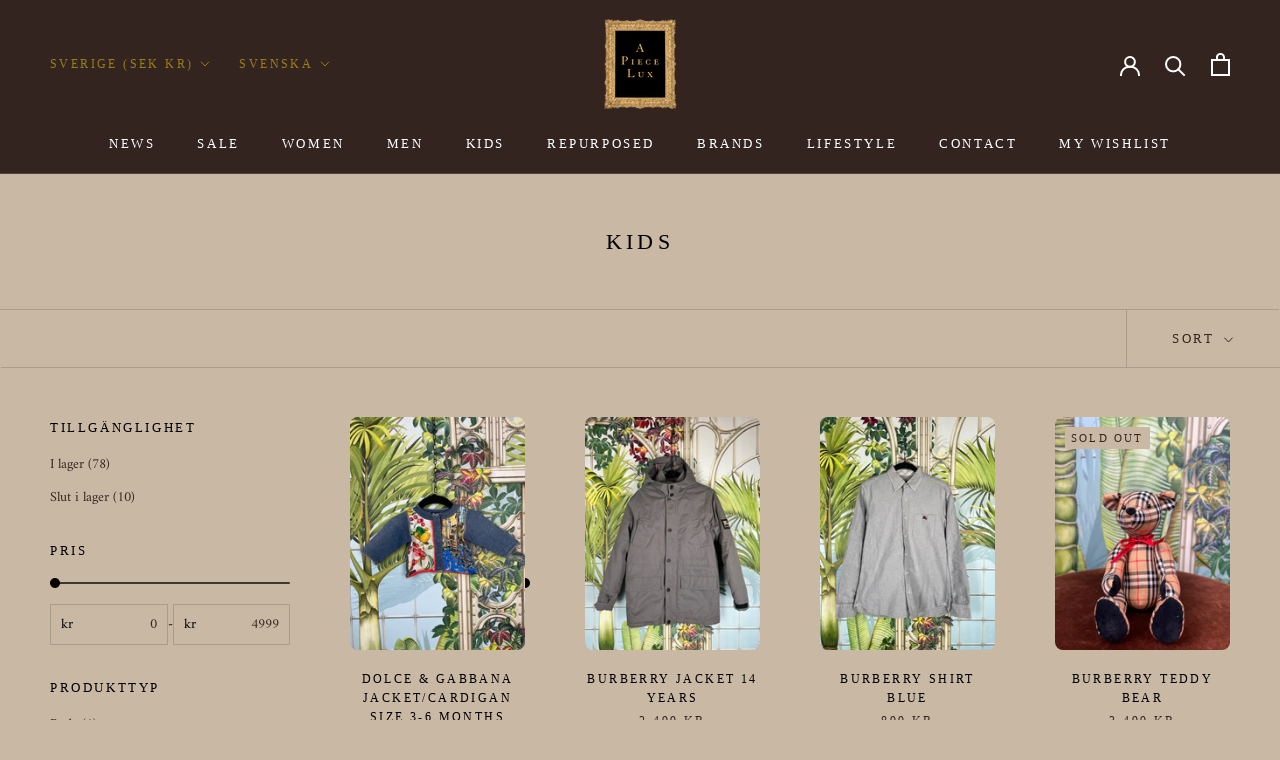

--- FILE ---
content_type: text/html; charset=utf-8
request_url: https://apiecelux.se/sv/collections/kids-1
body_size: 39128
content:
<!doctype html>

<html class="no-js" lang="sv">
  <head>
    <meta charset="utf-8"> 
    <meta http-equiv="X-UA-Compatible" content="IE=edge,chrome=1">
    <meta name="viewport" content="width=device-width, initial-scale=1.0, height=device-height, minimum-scale=1.0, maximum-scale=1.0">
    <meta name="theme-color" content="">

    <title>
      Kids &ndash; A Piece Lux
    </title><link rel="canonical" href="https://apiecelux.se/sv/collections/kids-1"><link rel="shortcut icon" href="//apiecelux.se/cdn/shop/files/Black_logo_A_Piece_Lux_96x.png?v=1660845761" type="image/png"><meta property="og:type" content="website">
  <meta property="og:title" content="Kids">
  <meta property="og:image" content="http://apiecelux.se/cdn/shop/files/33CB84A6-2F29-46F2-88B7-7CAE20611519.jpg?v=1748506434">
  <meta property="og:image:secure_url" content="https://apiecelux.se/cdn/shop/files/33CB84A6-2F29-46F2-88B7-7CAE20611519.jpg?v=1748506434">
  <meta property="og:image:width" content="3024">
  <meta property="og:image:height" content="4032"><meta property="og:url" content="https://apiecelux.se/sv/collections/kids-1">
<meta property="og:site_name" content="A Piece Lux"><meta name="twitter:card" content="summary"><meta name="twitter:title" content="Kids">
  <meta name="twitter:description" content="">
  <meta name="twitter:image" content="https://apiecelux.se/cdn/shop/files/33CB84A6-2F29-46F2-88B7-7CAE20611519_600x600_crop_center.jpg?v=1748506434">
    <style>
  
  @font-face {
  font-family: Amiri;
  font-weight: 400;
  font-style: normal;
  font-display: fallback;
  src: url("//apiecelux.se/cdn/fonts/amiri/amiri_n4.fee8c3379b68ea3b9c7241a63b8a252071faad52.woff2") format("woff2"),
       url("//apiecelux.se/cdn/fonts/amiri/amiri_n4.94cde4e18ec8ae53bf8f7240b84e1f76ce23772d.woff") format("woff");
}


  @font-face {
  font-family: Amiri;
  font-weight: 700;
  font-style: normal;
  font-display: fallback;
  src: url("//apiecelux.se/cdn/fonts/amiri/amiri_n7.18bdf9995a65958ebe1ecc6a8e58369f2e5fde36.woff2") format("woff2"),
       url("//apiecelux.se/cdn/fonts/amiri/amiri_n7.4018e09897bebe29690de457ff22ede457913518.woff") format("woff");
}

  @font-face {
  font-family: Amiri;
  font-weight: 400;
  font-style: italic;
  font-display: fallback;
  src: url("//apiecelux.se/cdn/fonts/amiri/amiri_i4.95beacf234505f7529ea2b9b84305503763d41e2.woff2") format("woff2"),
       url("//apiecelux.se/cdn/fonts/amiri/amiri_i4.8d0b215ae13ef2acc52deb9eff6cd2c66724cd2c.woff") format("woff");
}

  @font-face {
  font-family: Amiri;
  font-weight: 700;
  font-style: italic;
  font-display: fallback;
  src: url("//apiecelux.se/cdn/fonts/amiri/amiri_i7.d86700268b4250b5d5dd87a772497e6709d54e11.woff2") format("woff2"),
       url("//apiecelux.se/cdn/fonts/amiri/amiri_i7.cb7296b13edcdeb3c0aa02998d8a90203078f1a1.woff") format("woff");
}


  :root {
    --heading-font-family : "New York", Iowan Old Style, Apple Garamond, Baskerville, Times New Roman, Droid Serif, Times, Source Serif Pro, serif, Apple Color Emoji, Segoe UI Emoji, Segoe UI Symbol;
    --heading-font-weight : 400;
    --heading-font-style  : normal;

    --text-font-family : Amiri, serif;
    --text-font-weight : 400;
    --text-font-style  : normal;

    --base-text-font-size   : 14px;
    --default-text-font-size: 14px;--background          : #c9b9a4;
    --background-rgb      : 201, 185, 164;
    --light-background    : #e7e3df;
    --light-background-rgb: 231, 227, 223;
    --heading-color       : #000000;
    --text-color          : #000000;
    --text-color-rgb      : 0, 0, 0;
    --text-color-light    : #382520;
    --text-color-light-rgb: 56, 37, 32;
    --link-color          : #342420;
    --link-color-rgb      : 52, 36, 32;
    --border-color        : #ab9d8b;
    --border-color-rgb    : 171, 157, 139;

    --button-background    : #382520;
    --button-background-rgb: 56, 37, 32;
    --button-text-color    : #ffffff;

    --header-background       : #342420;
    --header-heading-color    : #ffffff;
    --header-light-text-color : #997e15;
    --header-border-color     : #524541;

    --footer-background    : #938178;
    --footer-text-color    : #000000;
    --footer-heading-color : #000000;
    --footer-border-color  : #7d6e66;

    --navigation-background      : #1c1b1b;
    --navigation-background-rgb  : 28, 27, 27;
    --navigation-text-color      : #ffffff;
    --navigation-text-color-light: rgba(255, 255, 255, 0.5);
    --navigation-border-color    : rgba(255, 255, 255, 0.25);

    --newsletter-popup-background     : #1c1b1b;
    --newsletter-popup-text-color     : #ffffff;
    --newsletter-popup-text-color-rgb : 255, 255, 255;

    --secondary-elements-background       : #1c1b1b;
    --secondary-elements-background-rgb   : 28, 27, 27;
    --secondary-elements-text-color       : #ffffff;
    --secondary-elements-text-color-light : rgba(255, 255, 255, 0.5);
    --secondary-elements-border-color     : rgba(255, 255, 255, 0.25);

    --product-sale-price-color    : #f94c43;
    --product-sale-price-color-rgb: 249, 76, 67;
    --product-star-rating: #f6a429;

    /* Shopify related variables */
    --payment-terms-background-color: #c9b9a4;

    /* Products */

    --horizontal-spacing-four-products-per-row: 60px;
        --horizontal-spacing-two-products-per-row : 60px;

    --vertical-spacing-four-products-per-row: 60px;
        --vertical-spacing-two-products-per-row : 75px;

    /* Animation */
    --drawer-transition-timing: cubic-bezier(0.645, 0.045, 0.355, 1);
    --header-base-height: 80px; /* We set a default for browsers that do not support CSS variables */

    /* Cursors */
    --cursor-zoom-in-svg    : url(//apiecelux.se/cdn/shop/t/2/assets/cursor-zoom-in.svg?v=24659323582786130341659446055);
    --cursor-zoom-in-2x-svg : url(//apiecelux.se/cdn/shop/t/2/assets/cursor-zoom-in-2x.svg?v=168356317058344413491659446054);
  }
</style>

<script>
  // IE11 does not have support for CSS variables, so we have to polyfill them
  if (!(((window || {}).CSS || {}).supports && window.CSS.supports('(--a: 0)'))) {
    const script = document.createElement('script');
    script.type = 'text/javascript';
    script.src = 'https://cdn.jsdelivr.net/npm/css-vars-ponyfill@2';
    script.onload = function() {
      cssVars({});
    };

    document.getElementsByTagName('head')[0].appendChild(script);
  }
</script>

    <script>window.performance && window.performance.mark && window.performance.mark('shopify.content_for_header.start');</script><meta id="shopify-digital-wallet" name="shopify-digital-wallet" content="/65652981985/digital_wallets/dialog">
<meta name="shopify-checkout-api-token" content="563d08ce9a6edeef9d8fe3a859f0651a">
<meta id="in-context-paypal-metadata" data-shop-id="65652981985" data-venmo-supported="false" data-environment="production" data-locale="en_US" data-paypal-v4="true" data-currency="SEK">
<link rel="alternate" type="application/atom+xml" title="Feed" href="/sv/collections/kids-1.atom" />
<link rel="next" href="/sv/collections/kids-1?page=2">
<link rel="alternate" hreflang="x-default" href="https://apiecelux.se/collections/kids-1">
<link rel="alternate" hreflang="en" href="https://apiecelux.se/collections/kids-1">
<link rel="alternate" hreflang="sv" href="https://apiecelux.se/sv/collections/kids-1">
<link rel="alternate" type="application/json+oembed" href="https://apiecelux.se/sv/collections/kids-1.oembed">
<script async="async" src="/checkouts/internal/preloads.js?locale=sv-SE"></script>
<link rel="preconnect" href="https://shop.app" crossorigin="anonymous">
<script async="async" src="https://shop.app/checkouts/internal/preloads.js?locale=sv-SE&shop_id=65652981985" crossorigin="anonymous"></script>
<script id="apple-pay-shop-capabilities" type="application/json">{"shopId":65652981985,"countryCode":"SE","currencyCode":"SEK","merchantCapabilities":["supports3DS"],"merchantId":"gid:\/\/shopify\/Shop\/65652981985","merchantName":"A Piece Lux","requiredBillingContactFields":["postalAddress","email","phone"],"requiredShippingContactFields":["postalAddress","email","phone"],"shippingType":"shipping","supportedNetworks":["visa","maestro","masterCard","amex"],"total":{"type":"pending","label":"A Piece Lux","amount":"1.00"},"shopifyPaymentsEnabled":true,"supportsSubscriptions":true}</script>
<script id="shopify-features" type="application/json">{"accessToken":"563d08ce9a6edeef9d8fe3a859f0651a","betas":["rich-media-storefront-analytics"],"domain":"apiecelux.se","predictiveSearch":true,"shopId":65652981985,"locale":"sv"}</script>
<script>var Shopify = Shopify || {};
Shopify.shop = "a-piece-lux.myshopify.com";
Shopify.locale = "sv";
Shopify.currency = {"active":"SEK","rate":"1.0"};
Shopify.country = "SE";
Shopify.theme = {"name":"Prestige","id":134442090721,"schema_name":"Prestige","schema_version":"5.7.1","theme_store_id":855,"role":"main"};
Shopify.theme.handle = "null";
Shopify.theme.style = {"id":null,"handle":null};
Shopify.cdnHost = "apiecelux.se/cdn";
Shopify.routes = Shopify.routes || {};
Shopify.routes.root = "/sv/";</script>
<script type="module">!function(o){(o.Shopify=o.Shopify||{}).modules=!0}(window);</script>
<script>!function(o){function n(){var o=[];function n(){o.push(Array.prototype.slice.apply(arguments))}return n.q=o,n}var t=o.Shopify=o.Shopify||{};t.loadFeatures=n(),t.autoloadFeatures=n()}(window);</script>
<script>
  window.ShopifyPay = window.ShopifyPay || {};
  window.ShopifyPay.apiHost = "shop.app\/pay";
  window.ShopifyPay.redirectState = null;
</script>
<script id="shop-js-analytics" type="application/json">{"pageType":"collection"}</script>
<script defer="defer" async type="module" src="//apiecelux.se/cdn/shopifycloud/shop-js/modules/v2/client.init-shop-cart-sync_D-iVwhuG.sv.esm.js"></script>
<script defer="defer" async type="module" src="//apiecelux.se/cdn/shopifycloud/shop-js/modules/v2/chunk.common_D_3wwUAB.esm.js"></script>
<script type="module">
  await import("//apiecelux.se/cdn/shopifycloud/shop-js/modules/v2/client.init-shop-cart-sync_D-iVwhuG.sv.esm.js");
await import("//apiecelux.se/cdn/shopifycloud/shop-js/modules/v2/chunk.common_D_3wwUAB.esm.js");

  window.Shopify.SignInWithShop?.initShopCartSync?.({"fedCMEnabled":true,"windoidEnabled":true});

</script>
<script>
  window.Shopify = window.Shopify || {};
  if (!window.Shopify.featureAssets) window.Shopify.featureAssets = {};
  window.Shopify.featureAssets['shop-js'] = {"shop-cart-sync":["modules/v2/client.shop-cart-sync_DALWrA6E.sv.esm.js","modules/v2/chunk.common_D_3wwUAB.esm.js"],"init-fed-cm":["modules/v2/client.init-fed-cm_D3t_tMEy.sv.esm.js","modules/v2/chunk.common_D_3wwUAB.esm.js"],"shop-button":["modules/v2/client.shop-button_QCED2X3l.sv.esm.js","modules/v2/chunk.common_D_3wwUAB.esm.js"],"shop-cash-offers":["modules/v2/client.shop-cash-offers_DKNbSPZ3.sv.esm.js","modules/v2/chunk.common_D_3wwUAB.esm.js","modules/v2/chunk.modal_CPgFYLPw.esm.js"],"init-windoid":["modules/v2/client.init-windoid_CFLo3IYN.sv.esm.js","modules/v2/chunk.common_D_3wwUAB.esm.js"],"shop-toast-manager":["modules/v2/client.shop-toast-manager_VfZ_vjA4.sv.esm.js","modules/v2/chunk.common_D_3wwUAB.esm.js"],"init-shop-email-lookup-coordinator":["modules/v2/client.init-shop-email-lookup-coordinator_CBxPWYLZ.sv.esm.js","modules/v2/chunk.common_D_3wwUAB.esm.js"],"init-shop-cart-sync":["modules/v2/client.init-shop-cart-sync_D-iVwhuG.sv.esm.js","modules/v2/chunk.common_D_3wwUAB.esm.js"],"avatar":["modules/v2/client.avatar_BTnouDA3.sv.esm.js"],"pay-button":["modules/v2/client.pay-button_D55Jxh28.sv.esm.js","modules/v2/chunk.common_D_3wwUAB.esm.js"],"init-customer-accounts":["modules/v2/client.init-customer-accounts_Bnkdjgp8.sv.esm.js","modules/v2/client.shop-login-button_Dc9zwII5.sv.esm.js","modules/v2/chunk.common_D_3wwUAB.esm.js","modules/v2/chunk.modal_CPgFYLPw.esm.js"],"init-shop-for-new-customer-accounts":["modules/v2/client.init-shop-for-new-customer-accounts_B08XtGMd.sv.esm.js","modules/v2/client.shop-login-button_Dc9zwII5.sv.esm.js","modules/v2/chunk.common_D_3wwUAB.esm.js","modules/v2/chunk.modal_CPgFYLPw.esm.js"],"shop-login-button":["modules/v2/client.shop-login-button_Dc9zwII5.sv.esm.js","modules/v2/chunk.common_D_3wwUAB.esm.js","modules/v2/chunk.modal_CPgFYLPw.esm.js"],"init-customer-accounts-sign-up":["modules/v2/client.init-customer-accounts-sign-up_DL5k_lB3.sv.esm.js","modules/v2/client.shop-login-button_Dc9zwII5.sv.esm.js","modules/v2/chunk.common_D_3wwUAB.esm.js","modules/v2/chunk.modal_CPgFYLPw.esm.js"],"shop-follow-button":["modules/v2/client.shop-follow-button_Dro5iXnG.sv.esm.js","modules/v2/chunk.common_D_3wwUAB.esm.js","modules/v2/chunk.modal_CPgFYLPw.esm.js"],"checkout-modal":["modules/v2/client.checkout-modal_BnRfnOVV.sv.esm.js","modules/v2/chunk.common_D_3wwUAB.esm.js","modules/v2/chunk.modal_CPgFYLPw.esm.js"],"lead-capture":["modules/v2/client.lead-capture_viV_D2S_.sv.esm.js","modules/v2/chunk.common_D_3wwUAB.esm.js","modules/v2/chunk.modal_CPgFYLPw.esm.js"],"shop-login":["modules/v2/client.shop-login_CF6qGw2K.sv.esm.js","modules/v2/chunk.common_D_3wwUAB.esm.js","modules/v2/chunk.modal_CPgFYLPw.esm.js"],"payment-terms":["modules/v2/client.payment-terms_DCbzXKfx.sv.esm.js","modules/v2/chunk.common_D_3wwUAB.esm.js","modules/v2/chunk.modal_CPgFYLPw.esm.js"]};
</script>
<script>(function() {
  var isLoaded = false;
  function asyncLoad() {
    if (isLoaded) return;
    isLoaded = true;
    var urls = ["https:\/\/simple-wishlist.webmavens.in\/js\/addwishlistbtn.js?shop=a-piece-lux.myshopify.com","https:\/\/simple-wishlist.webmavens.in\/js\/wishlist.js?shop=a-piece-lux.myshopify.com","https:\/\/ultimatesizechart.com\/sizechart\/js\/sizechart-121623.js?shop=a-piece-lux.myshopify.com","https:\/\/cdn.nfcube.com\/instafeed-cd57d834b69e3888b125e2c454d4d7f6.js?shop=a-piece-lux.myshopify.com","https:\/\/cdn.shopify.com\/s\/files\/1\/0656\/5298\/1985\/t\/2\/assets\/booster_eu_cookie_65652981985.js?v=1680604944\u0026shop=a-piece-lux.myshopify.com"];
    for (var i = 0; i < urls.length; i++) {
      var s = document.createElement('script');
      s.type = 'text/javascript';
      s.async = true;
      s.src = urls[i];
      var x = document.getElementsByTagName('script')[0];
      x.parentNode.insertBefore(s, x);
    }
  };
  if(window.attachEvent) {
    window.attachEvent('onload', asyncLoad);
  } else {
    window.addEventListener('load', asyncLoad, false);
  }
})();</script>
<script id="__st">var __st={"a":65652981985,"offset":3600,"reqid":"a3035e67-c4c9-4c2d-a729-254a41bd3805-1768742216","pageurl":"apiecelux.se\/sv\/collections\/kids-1","u":"0dea126902f3","p":"collection","rtyp":"collection","rid":410939326689};</script>
<script>window.ShopifyPaypalV4VisibilityTracking = true;</script>
<script id="captcha-bootstrap">!function(){'use strict';const t='contact',e='account',n='new_comment',o=[[t,t],['blogs',n],['comments',n],[t,'customer']],c=[[e,'customer_login'],[e,'guest_login'],[e,'recover_customer_password'],[e,'create_customer']],r=t=>t.map((([t,e])=>`form[action*='/${t}']:not([data-nocaptcha='true']) input[name='form_type'][value='${e}']`)).join(','),a=t=>()=>t?[...document.querySelectorAll(t)].map((t=>t.form)):[];function s(){const t=[...o],e=r(t);return a(e)}const i='password',u='form_key',d=['recaptcha-v3-token','g-recaptcha-response','h-captcha-response',i],f=()=>{try{return window.sessionStorage}catch{return}},m='__shopify_v',_=t=>t.elements[u];function p(t,e,n=!1){try{const o=window.sessionStorage,c=JSON.parse(o.getItem(e)),{data:r}=function(t){const{data:e,action:n}=t;return t[m]||n?{data:e,action:n}:{data:t,action:n}}(c);for(const[e,n]of Object.entries(r))t.elements[e]&&(t.elements[e].value=n);n&&o.removeItem(e)}catch(o){console.error('form repopulation failed',{error:o})}}const l='form_type',E='cptcha';function T(t){t.dataset[E]=!0}const w=window,h=w.document,L='Shopify',v='ce_forms',y='captcha';let A=!1;((t,e)=>{const n=(g='f06e6c50-85a8-45c8-87d0-21a2b65856fe',I='https://cdn.shopify.com/shopifycloud/storefront-forms-hcaptcha/ce_storefront_forms_captcha_hcaptcha.v1.5.2.iife.js',D={infoText:'Skyddas av hCaptcha',privacyText:'Integritet',termsText:'Villkor'},(t,e,n)=>{const o=w[L][v],c=o.bindForm;if(c)return c(t,g,e,D).then(n);var r;o.q.push([[t,g,e,D],n]),r=I,A||(h.body.append(Object.assign(h.createElement('script'),{id:'captcha-provider',async:!0,src:r})),A=!0)});var g,I,D;w[L]=w[L]||{},w[L][v]=w[L][v]||{},w[L][v].q=[],w[L][y]=w[L][y]||{},w[L][y].protect=function(t,e){n(t,void 0,e),T(t)},Object.freeze(w[L][y]),function(t,e,n,w,h,L){const[v,y,A,g]=function(t,e,n){const i=e?o:[],u=t?c:[],d=[...i,...u],f=r(d),m=r(i),_=r(d.filter((([t,e])=>n.includes(e))));return[a(f),a(m),a(_),s()]}(w,h,L),I=t=>{const e=t.target;return e instanceof HTMLFormElement?e:e&&e.form},D=t=>v().includes(t);t.addEventListener('submit',(t=>{const e=I(t);if(!e)return;const n=D(e)&&!e.dataset.hcaptchaBound&&!e.dataset.recaptchaBound,o=_(e),c=g().includes(e)&&(!o||!o.value);(n||c)&&t.preventDefault(),c&&!n&&(function(t){try{if(!f())return;!function(t){const e=f();if(!e)return;const n=_(t);if(!n)return;const o=n.value;o&&e.removeItem(o)}(t);const e=Array.from(Array(32),(()=>Math.random().toString(36)[2])).join('');!function(t,e){_(t)||t.append(Object.assign(document.createElement('input'),{type:'hidden',name:u})),t.elements[u].value=e}(t,e),function(t,e){const n=f();if(!n)return;const o=[...t.querySelectorAll(`input[type='${i}']`)].map((({name:t})=>t)),c=[...d,...o],r={};for(const[a,s]of new FormData(t).entries())c.includes(a)||(r[a]=s);n.setItem(e,JSON.stringify({[m]:1,action:t.action,data:r}))}(t,e)}catch(e){console.error('failed to persist form',e)}}(e),e.submit())}));const S=(t,e)=>{t&&!t.dataset[E]&&(n(t,e.some((e=>e===t))),T(t))};for(const o of['focusin','change'])t.addEventListener(o,(t=>{const e=I(t);D(e)&&S(e,y())}));const B=e.get('form_key'),M=e.get(l),P=B&&M;t.addEventListener('DOMContentLoaded',(()=>{const t=y();if(P)for(const e of t)e.elements[l].value===M&&p(e,B);[...new Set([...A(),...v().filter((t=>'true'===t.dataset.shopifyCaptcha))])].forEach((e=>S(e,t)))}))}(h,new URLSearchParams(w.location.search),n,t,e,['guest_login'])})(!0,!0)}();</script>
<script integrity="sha256-4kQ18oKyAcykRKYeNunJcIwy7WH5gtpwJnB7kiuLZ1E=" data-source-attribution="shopify.loadfeatures" defer="defer" src="//apiecelux.se/cdn/shopifycloud/storefront/assets/storefront/load_feature-a0a9edcb.js" crossorigin="anonymous"></script>
<script crossorigin="anonymous" defer="defer" src="//apiecelux.se/cdn/shopifycloud/storefront/assets/shopify_pay/storefront-65b4c6d7.js?v=20250812"></script>
<script data-source-attribution="shopify.dynamic_checkout.dynamic.init">var Shopify=Shopify||{};Shopify.PaymentButton=Shopify.PaymentButton||{isStorefrontPortableWallets:!0,init:function(){window.Shopify.PaymentButton.init=function(){};var t=document.createElement("script");t.src="https://apiecelux.se/cdn/shopifycloud/portable-wallets/latest/portable-wallets.sv.js",t.type="module",document.head.appendChild(t)}};
</script>
<script data-source-attribution="shopify.dynamic_checkout.buyer_consent">
  function portableWalletsHideBuyerConsent(e){var t=document.getElementById("shopify-buyer-consent"),n=document.getElementById("shopify-subscription-policy-button");t&&n&&(t.classList.add("hidden"),t.setAttribute("aria-hidden","true"),n.removeEventListener("click",e))}function portableWalletsShowBuyerConsent(e){var t=document.getElementById("shopify-buyer-consent"),n=document.getElementById("shopify-subscription-policy-button");t&&n&&(t.classList.remove("hidden"),t.removeAttribute("aria-hidden"),n.addEventListener("click",e))}window.Shopify?.PaymentButton&&(window.Shopify.PaymentButton.hideBuyerConsent=portableWalletsHideBuyerConsent,window.Shopify.PaymentButton.showBuyerConsent=portableWalletsShowBuyerConsent);
</script>
<script data-source-attribution="shopify.dynamic_checkout.cart.bootstrap">document.addEventListener("DOMContentLoaded",(function(){function t(){return document.querySelector("shopify-accelerated-checkout-cart, shopify-accelerated-checkout")}if(t())Shopify.PaymentButton.init();else{new MutationObserver((function(e,n){t()&&(Shopify.PaymentButton.init(),n.disconnect())})).observe(document.body,{childList:!0,subtree:!0})}}));
</script>
<link id="shopify-accelerated-checkout-styles" rel="stylesheet" media="screen" href="https://apiecelux.se/cdn/shopifycloud/portable-wallets/latest/accelerated-checkout-backwards-compat.css" crossorigin="anonymous">
<style id="shopify-accelerated-checkout-cart">
        #shopify-buyer-consent {
  margin-top: 1em;
  display: inline-block;
  width: 100%;
}

#shopify-buyer-consent.hidden {
  display: none;
}

#shopify-subscription-policy-button {
  background: none;
  border: none;
  padding: 0;
  text-decoration: underline;
  font-size: inherit;
  cursor: pointer;
}

#shopify-subscription-policy-button::before {
  box-shadow: none;
}

      </style>

<script>window.performance && window.performance.mark && window.performance.mark('shopify.content_for_header.end');</script>

    <link rel="stylesheet" href="//apiecelux.se/cdn/shop/t/2/assets/theme.css?v=82049625946669540691665136443">

    <script>// This allows to expose several variables to the global scope, to be used in scripts
      window.theme = {
        pageType: "collection",
        moneyFormat: "{{amount_no_decimals}} kr",
        moneyWithCurrencyFormat: "{{amount_no_decimals}} SEK",
        currencyCodeEnabled: false,
        productImageSize: "natural",
        searchMode: "product,article,page",
        showPageTransition: false,
        showElementStaggering: true,
        showImageZooming: true
      };

      window.routes = {
        rootUrl: "\/sv",
        rootUrlWithoutSlash: "\/sv",
        cartUrl: "\/sv\/cart",
        cartAddUrl: "\/sv\/cart\/add",
        cartChangeUrl: "\/sv\/cart\/change",
        searchUrl: "\/sv\/search",
        productRecommendationsUrl: "\/sv\/recommendations\/products"
      };

      window.languages = {
        cartAddNote: "Add Order Note",
        cartEditNote: "Edit Order Note",
        productImageLoadingError: "This image could not be loaded. Please try to reload the page.",
        productFormAddToCart: "Add to cart",
        productFormUnavailable: "Unavailable",
        productFormSoldOut: "Sold Out",
        shippingEstimatorOneResult: "1 option available:",
        shippingEstimatorMoreResults: "{{count}} options available:",
        shippingEstimatorNoResults: "No shipping could be found"
      };

      window.lazySizesConfig = {
        loadHidden: false,
        hFac: 0.5,
        expFactor: 2,
        ricTimeout: 150,
        lazyClass: 'Image--lazyLoad',
        loadingClass: 'Image--lazyLoading',
        loadedClass: 'Image--lazyLoaded'
      };

      document.documentElement.className = document.documentElement.className.replace('no-js', 'js');
      document.documentElement.style.setProperty('--window-height', window.innerHeight + 'px');

      // We do a quick detection of some features (we could use Modernizr but for so little...)
      (function() {
        document.documentElement.className += ((window.CSS && window.CSS.supports('(position: sticky) or (position: -webkit-sticky)')) ? ' supports-sticky' : ' no-supports-sticky');
        document.documentElement.className += (window.matchMedia('(-moz-touch-enabled: 1), (hover: none)')).matches ? ' no-supports-hover' : ' supports-hover';
      }());

      
    </script>

    <script src="//apiecelux.se/cdn/shop/t/2/assets/lazysizes.min.js?v=174358363404432586981659445020" async></script><script src="//apiecelux.se/cdn/shop/t/2/assets/libs.min.js?v=26178543184394469741659445020" defer></script>
    <script src="//apiecelux.se/cdn/shop/t/2/assets/theme.js?v=136432947336758271551661787247" defer></script>
    <script src="//apiecelux.se/cdn/shop/t/2/assets/custom.js?v=183944157590872491501659445020" defer></script>

    <script>
      (function () {
        window.onpageshow = function() {
          if (window.theme.showPageTransition) {
            var pageTransition = document.querySelector('.PageTransition');

            if (pageTransition) {
              pageTransition.style.visibility = 'visible';
              pageTransition.style.opacity = '0';
            }
          }

          // When the page is loaded from the cache, we have to reload the cart content
          document.documentElement.dispatchEvent(new CustomEvent('cart:refresh', {
            bubbles: true
          }));
        };
      })();
    </script>

    


  <script type="application/ld+json">
  {
    "@context": "http://schema.org",
    "@type": "BreadcrumbList",
  "itemListElement": [{
      "@type": "ListItem",
      "position": 1,
      "name": "Home",
      "item": "https://apiecelux.se"
    },{
          "@type": "ListItem",
          "position": 2,
          "name": "Kids",
          "item": "https://apiecelux.se/sv/collections/kids-1"
        }]
  }
  </script>

  <script src="https://cdn.shopify.com/extensions/8d2c31d3-a828-4daf-820f-80b7f8e01c39/nova-eu-cookie-bar-gdpr-4/assets/nova-cookie-app-embed.js" type="text/javascript" defer="defer"></script>
<link href="https://cdn.shopify.com/extensions/8d2c31d3-a828-4daf-820f-80b7f8e01c39/nova-eu-cookie-bar-gdpr-4/assets/nova-cookie.css" rel="stylesheet" type="text/css" media="all">
<link href="https://monorail-edge.shopifysvc.com" rel="dns-prefetch">
<script>(function(){if ("sendBeacon" in navigator && "performance" in window) {try {var session_token_from_headers = performance.getEntriesByType('navigation')[0].serverTiming.find(x => x.name == '_s').description;} catch {var session_token_from_headers = undefined;}var session_cookie_matches = document.cookie.match(/_shopify_s=([^;]*)/);var session_token_from_cookie = session_cookie_matches && session_cookie_matches.length === 2 ? session_cookie_matches[1] : "";var session_token = session_token_from_headers || session_token_from_cookie || "";function handle_abandonment_event(e) {var entries = performance.getEntries().filter(function(entry) {return /monorail-edge.shopifysvc.com/.test(entry.name);});if (!window.abandonment_tracked && entries.length === 0) {window.abandonment_tracked = true;var currentMs = Date.now();var navigation_start = performance.timing.navigationStart;var payload = {shop_id: 65652981985,url: window.location.href,navigation_start,duration: currentMs - navigation_start,session_token,page_type: "collection"};window.navigator.sendBeacon("https://monorail-edge.shopifysvc.com/v1/produce", JSON.stringify({schema_id: "online_store_buyer_site_abandonment/1.1",payload: payload,metadata: {event_created_at_ms: currentMs,event_sent_at_ms: currentMs}}));}}window.addEventListener('pagehide', handle_abandonment_event);}}());</script>
<script id="web-pixels-manager-setup">(function e(e,d,r,n,o){if(void 0===o&&(o={}),!Boolean(null===(a=null===(i=window.Shopify)||void 0===i?void 0:i.analytics)||void 0===a?void 0:a.replayQueue)){var i,a;window.Shopify=window.Shopify||{};var t=window.Shopify;t.analytics=t.analytics||{};var s=t.analytics;s.replayQueue=[],s.publish=function(e,d,r){return s.replayQueue.push([e,d,r]),!0};try{self.performance.mark("wpm:start")}catch(e){}var l=function(){var e={modern:/Edge?\/(1{2}[4-9]|1[2-9]\d|[2-9]\d{2}|\d{4,})\.\d+(\.\d+|)|Firefox\/(1{2}[4-9]|1[2-9]\d|[2-9]\d{2}|\d{4,})\.\d+(\.\d+|)|Chrom(ium|e)\/(9{2}|\d{3,})\.\d+(\.\d+|)|(Maci|X1{2}).+ Version\/(15\.\d+|(1[6-9]|[2-9]\d|\d{3,})\.\d+)([,.]\d+|)( \(\w+\)|)( Mobile\/\w+|) Safari\/|Chrome.+OPR\/(9{2}|\d{3,})\.\d+\.\d+|(CPU[ +]OS|iPhone[ +]OS|CPU[ +]iPhone|CPU IPhone OS|CPU iPad OS)[ +]+(15[._]\d+|(1[6-9]|[2-9]\d|\d{3,})[._]\d+)([._]\d+|)|Android:?[ /-](13[3-9]|1[4-9]\d|[2-9]\d{2}|\d{4,})(\.\d+|)(\.\d+|)|Android.+Firefox\/(13[5-9]|1[4-9]\d|[2-9]\d{2}|\d{4,})\.\d+(\.\d+|)|Android.+Chrom(ium|e)\/(13[3-9]|1[4-9]\d|[2-9]\d{2}|\d{4,})\.\d+(\.\d+|)|SamsungBrowser\/([2-9]\d|\d{3,})\.\d+/,legacy:/Edge?\/(1[6-9]|[2-9]\d|\d{3,})\.\d+(\.\d+|)|Firefox\/(5[4-9]|[6-9]\d|\d{3,})\.\d+(\.\d+|)|Chrom(ium|e)\/(5[1-9]|[6-9]\d|\d{3,})\.\d+(\.\d+|)([\d.]+$|.*Safari\/(?![\d.]+ Edge\/[\d.]+$))|(Maci|X1{2}).+ Version\/(10\.\d+|(1[1-9]|[2-9]\d|\d{3,})\.\d+)([,.]\d+|)( \(\w+\)|)( Mobile\/\w+|) Safari\/|Chrome.+OPR\/(3[89]|[4-9]\d|\d{3,})\.\d+\.\d+|(CPU[ +]OS|iPhone[ +]OS|CPU[ +]iPhone|CPU IPhone OS|CPU iPad OS)[ +]+(10[._]\d+|(1[1-9]|[2-9]\d|\d{3,})[._]\d+)([._]\d+|)|Android:?[ /-](13[3-9]|1[4-9]\d|[2-9]\d{2}|\d{4,})(\.\d+|)(\.\d+|)|Mobile Safari.+OPR\/([89]\d|\d{3,})\.\d+\.\d+|Android.+Firefox\/(13[5-9]|1[4-9]\d|[2-9]\d{2}|\d{4,})\.\d+(\.\d+|)|Android.+Chrom(ium|e)\/(13[3-9]|1[4-9]\d|[2-9]\d{2}|\d{4,})\.\d+(\.\d+|)|Android.+(UC? ?Browser|UCWEB|U3)[ /]?(15\.([5-9]|\d{2,})|(1[6-9]|[2-9]\d|\d{3,})\.\d+)\.\d+|SamsungBrowser\/(5\.\d+|([6-9]|\d{2,})\.\d+)|Android.+MQ{2}Browser\/(14(\.(9|\d{2,})|)|(1[5-9]|[2-9]\d|\d{3,})(\.\d+|))(\.\d+|)|K[Aa][Ii]OS\/(3\.\d+|([4-9]|\d{2,})\.\d+)(\.\d+|)/},d=e.modern,r=e.legacy,n=navigator.userAgent;return n.match(d)?"modern":n.match(r)?"legacy":"unknown"}(),u="modern"===l?"modern":"legacy",c=(null!=n?n:{modern:"",legacy:""})[u],f=function(e){return[e.baseUrl,"/wpm","/b",e.hashVersion,"modern"===e.buildTarget?"m":"l",".js"].join("")}({baseUrl:d,hashVersion:r,buildTarget:u}),m=function(e){var d=e.version,r=e.bundleTarget,n=e.surface,o=e.pageUrl,i=e.monorailEndpoint;return{emit:function(e){var a=e.status,t=e.errorMsg,s=(new Date).getTime(),l=JSON.stringify({metadata:{event_sent_at_ms:s},events:[{schema_id:"web_pixels_manager_load/3.1",payload:{version:d,bundle_target:r,page_url:o,status:a,surface:n,error_msg:t},metadata:{event_created_at_ms:s}}]});if(!i)return console&&console.warn&&console.warn("[Web Pixels Manager] No Monorail endpoint provided, skipping logging."),!1;try{return self.navigator.sendBeacon.bind(self.navigator)(i,l)}catch(e){}var u=new XMLHttpRequest;try{return u.open("POST",i,!0),u.setRequestHeader("Content-Type","text/plain"),u.send(l),!0}catch(e){return console&&console.warn&&console.warn("[Web Pixels Manager] Got an unhandled error while logging to Monorail."),!1}}}}({version:r,bundleTarget:l,surface:e.surface,pageUrl:self.location.href,monorailEndpoint:e.monorailEndpoint});try{o.browserTarget=l,function(e){var d=e.src,r=e.async,n=void 0===r||r,o=e.onload,i=e.onerror,a=e.sri,t=e.scriptDataAttributes,s=void 0===t?{}:t,l=document.createElement("script"),u=document.querySelector("head"),c=document.querySelector("body");if(l.async=n,l.src=d,a&&(l.integrity=a,l.crossOrigin="anonymous"),s)for(var f in s)if(Object.prototype.hasOwnProperty.call(s,f))try{l.dataset[f]=s[f]}catch(e){}if(o&&l.addEventListener("load",o),i&&l.addEventListener("error",i),u)u.appendChild(l);else{if(!c)throw new Error("Did not find a head or body element to append the script");c.appendChild(l)}}({src:f,async:!0,onload:function(){if(!function(){var e,d;return Boolean(null===(d=null===(e=window.Shopify)||void 0===e?void 0:e.analytics)||void 0===d?void 0:d.initialized)}()){var d=window.webPixelsManager.init(e)||void 0;if(d){var r=window.Shopify.analytics;r.replayQueue.forEach((function(e){var r=e[0],n=e[1],o=e[2];d.publishCustomEvent(r,n,o)})),r.replayQueue=[],r.publish=d.publishCustomEvent,r.visitor=d.visitor,r.initialized=!0}}},onerror:function(){return m.emit({status:"failed",errorMsg:"".concat(f," has failed to load")})},sri:function(e){var d=/^sha384-[A-Za-z0-9+/=]+$/;return"string"==typeof e&&d.test(e)}(c)?c:"",scriptDataAttributes:o}),m.emit({status:"loading"})}catch(e){m.emit({status:"failed",errorMsg:(null==e?void 0:e.message)||"Unknown error"})}}})({shopId: 65652981985,storefrontBaseUrl: "https://apiecelux.se",extensionsBaseUrl: "https://extensions.shopifycdn.com/cdn/shopifycloud/web-pixels-manager",monorailEndpoint: "https://monorail-edge.shopifysvc.com/unstable/produce_batch",surface: "storefront-renderer",enabledBetaFlags: ["2dca8a86"],webPixelsConfigList: [{"id":"shopify-app-pixel","configuration":"{}","eventPayloadVersion":"v1","runtimeContext":"STRICT","scriptVersion":"0450","apiClientId":"shopify-pixel","type":"APP","privacyPurposes":["ANALYTICS","MARKETING"]},{"id":"shopify-custom-pixel","eventPayloadVersion":"v1","runtimeContext":"LAX","scriptVersion":"0450","apiClientId":"shopify-pixel","type":"CUSTOM","privacyPurposes":["ANALYTICS","MARKETING"]}],isMerchantRequest: false,initData: {"shop":{"name":"A Piece Lux","paymentSettings":{"currencyCode":"SEK"},"myshopifyDomain":"a-piece-lux.myshopify.com","countryCode":"SE","storefrontUrl":"https:\/\/apiecelux.se\/sv"},"customer":null,"cart":null,"checkout":null,"productVariants":[],"purchasingCompany":null},},"https://apiecelux.se/cdn","fcfee988w5aeb613cpc8e4bc33m6693e112",{"modern":"","legacy":""},{"shopId":"65652981985","storefrontBaseUrl":"https:\/\/apiecelux.se","extensionBaseUrl":"https:\/\/extensions.shopifycdn.com\/cdn\/shopifycloud\/web-pixels-manager","surface":"storefront-renderer","enabledBetaFlags":"[\"2dca8a86\"]","isMerchantRequest":"false","hashVersion":"fcfee988w5aeb613cpc8e4bc33m6693e112","publish":"custom","events":"[[\"page_viewed\",{}],[\"collection_viewed\",{\"collection\":{\"id\":\"410939326689\",\"title\":\"Kids\",\"productVariants\":[{\"price\":{\"amount\":1399.0,\"currencyCode\":\"SEK\"},\"product\":{\"title\":\"Dolce \u0026 Gabbana jacket\/cardigan size 3-6 months\",\"vendor\":\"Dolce \u0026 Gabbana\",\"id\":\"9655740957001\",\"untranslatedTitle\":\"Dolce \u0026 Gabbana jacket\/cardigan size 3-6 months\",\"url\":\"\/sv\/products\/dolce-gabbana-blouse-size\",\"type\":\"Tops\"},\"id\":\"52276138213705\",\"image\":{\"src\":\"\/\/apiecelux.se\/cdn\/shop\/files\/33CB84A6-2F29-46F2-88B7-7CAE20611519.jpg?v=1748506434\"},\"sku\":\"JL444129\",\"title\":\"Default Title\",\"untranslatedTitle\":\"Default Title\"},{\"price\":{\"amount\":2499.0,\"currencyCode\":\"SEK\"},\"product\":{\"title\":\"Burberry jacket 14 years\",\"vendor\":\"Burberry\",\"id\":\"9499455095113\",\"untranslatedTitle\":\"Burberry jacket 14 years\",\"url\":\"\/sv\/products\/burberry-jacket-14-years-old\",\"type\":\"Jacket\"},\"id\":\"51549774381385\",\"image\":{\"src\":\"\/\/apiecelux.se\/cdn\/shop\/files\/72D7DBE0-C257-433B-8BDE-77CC3E0FA371.jpg?v=1737045036\"},\"sku\":null,\"title\":\"Default Title\",\"untranslatedTitle\":\"Default Title\"},{\"price\":{\"amount\":899.0,\"currencyCode\":\"SEK\"},\"product\":{\"title\":\"Burberry shirt blue\",\"vendor\":\"Burberry\",\"id\":\"9446532219209\",\"untranslatedTitle\":\"Burberry shirt blue\",\"url\":\"\/sv\/products\/burberry-shirt-blue\",\"type\":\"Jacket\"},\"id\":\"51341651018057\",\"image\":{\"src\":\"\/\/apiecelux.se\/cdn\/shop\/files\/140D21F7-9B92-4283-A2BB-1DBBA8027234.jpg?v=1734533097\"},\"sku\":\"JL333000207\",\"title\":\"12 Years\",\"untranslatedTitle\":\"12 Years\"},{\"price\":{\"amount\":3499.0,\"currencyCode\":\"SEK\"},\"product\":{\"title\":\"Burberry teddy bear\",\"vendor\":\"Burberry\",\"id\":\"9383679721801\",\"untranslatedTitle\":\"Burberry teddy bear\",\"url\":\"\/sv\/products\/burberry-teddy-bear\",\"type\":\"\"},\"id\":\"51063012819273\",\"image\":{\"src\":\"\/\/apiecelux.se\/cdn\/shop\/files\/4A07F3D1-4A93-4A63-A73B-EDCC96E62A82.jpg?v=1730463898\"},\"sku\":\"JL3330001564\",\"title\":\"Default Title\",\"untranslatedTitle\":\"Default Title\"},{\"price\":{\"amount\":2699.0,\"currencyCode\":\"SEK\"},\"product\":{\"title\":\"Stella McCartney jeans dress\",\"vendor\":\"Stella MC Cartney\",\"id\":\"9170897928521\",\"untranslatedTitle\":\"Stella McCartney jeans dress\",\"url\":\"\/sv\/products\/stella-mccartney-jeans-dress\",\"type\":\"cardigan\"},\"id\":\"50343087702345\",\"image\":{\"src\":\"\/\/apiecelux.se\/cdn\/shop\/files\/E20DF494-0F49-4185-871E-B46B24800235.jpg?v=1720192359\"},\"sku\":\"JL3330001205\",\"title\":\"Default Title\",\"untranslatedTitle\":\"Default Title\"},{\"price\":{\"amount\":1999.0,\"currencyCode\":\"SEK\"},\"product\":{\"title\":\"Emilio Pucci bikini size 14 years\",\"vendor\":\"Emilio Pucci\",\"id\":\"9170228150601\",\"untranslatedTitle\":\"Emilio Pucci bikini size 14 years\",\"url\":\"\/sv\/products\/emilio-pucci-bikini-size-14-years\",\"type\":\"Tops\"},\"id\":\"50341794513225\",\"image\":{\"src\":\"\/\/apiecelux.se\/cdn\/shop\/files\/6B03CA8D-EC20-42DF-9454-47E080BE18A0.jpg?v=1720181387\"},\"sku\":\"JL3330001235\",\"title\":\"Default Title\",\"untranslatedTitle\":\"Default Title\"},{\"price\":{\"amount\":4999.0,\"currencyCode\":\"SEK\"},\"product\":{\"title\":\"Moncler jacket size 12 years\",\"vendor\":\"Moncler\",\"id\":\"9139915260233\",\"untranslatedTitle\":\"Moncler jacket size 12 years\",\"url\":\"\/sv\/products\/moncler-jacket-size-12-years\",\"type\":\"Jacket\"},\"id\":\"50259719815497\",\"image\":{\"src\":\"\/\/apiecelux.se\/cdn\/shop\/files\/E32A5163-4DEA-46D4-9F1E-610D44C32910.jpg?v=1718884793\"},\"sku\":\"JL333000207\",\"title\":\"12 Years\",\"untranslatedTitle\":\"12 Years\"},{\"price\":{\"amount\":1599.0,\"currencyCode\":\"SEK\"},\"product\":{\"title\":\"Burberry velvet jacket size 92\",\"vendor\":\"Burberry\",\"id\":\"9051210154313\",\"untranslatedTitle\":\"Burberry velvet jacket size 92\",\"url\":\"\/sv\/products\/burberry-velvet-jacket-size-92\",\"type\":\"Jacket\"},\"id\":\"50007126311241\",\"image\":{\"src\":\"\/\/apiecelux.se\/cdn\/shop\/files\/01D5E618-C8CF-4C78-897A-D12F8D95C95B.jpg?v=1715856013\"},\"sku\":null,\"title\":\"2 years\",\"untranslatedTitle\":\"2 years\"},{\"price\":{\"amount\":999.0,\"currencyCode\":\"SEK\"},\"product\":{\"title\":\"Gucci Sweater grey\",\"vendor\":\"Gucci\",\"id\":\"9042759450953\",\"untranslatedTitle\":\"Gucci Sweater grey\",\"url\":\"\/sv\/products\/gucci-sweater-grey\",\"type\":\"Tops\"},\"id\":\"49978945306953\",\"image\":{\"src\":\"\/\/apiecelux.se\/cdn\/shop\/files\/F6AF88C1-CE1C-409D-B74F-BED8039FFAC7.jpg?v=1715355103\"},\"sku\":null,\"title\":\"10 Years\",\"untranslatedTitle\":\"10 Years\"},{\"price\":{\"amount\":1299.0,\"currencyCode\":\"SEK\"},\"product\":{\"title\":\"Brunello Cuccinelli Alpaca coat size 8 years\",\"vendor\":\"Brunello Cuccinelli\",\"id\":\"9037598228809\",\"untranslatedTitle\":\"Brunello Cuccinelli Alpaca coat size 8 years\",\"url\":\"\/sv\/products\/brunello-cuccinell-alpaca-coat-size-8-years\",\"type\":\"Jacket\"},\"id\":\"49967090532681\",\"image\":{\"src\":\"\/\/apiecelux.se\/cdn\/shop\/files\/6B77F12F-43A8-4FEB-B8F1-AEF726682BF7.jpg?v=1715169144\"},\"sku\":null,\"title\":\"8 Years\",\"untranslatedTitle\":\"8 Years\"},{\"price\":{\"amount\":1299.0,\"currencyCode\":\"SEK\"},\"product\":{\"title\":\"Dolce \u0026 Gabbana leather coat size 9-10 years\",\"vendor\":\"Dolce \u0026 Gabbana\",\"id\":\"9037554385225\",\"untranslatedTitle\":\"Dolce \u0026 Gabbana leather coat size 9-10 years\",\"url\":\"\/sv\/products\/dolce-gabbana-leather-coat-size-9-10-years\",\"type\":\"Jacket\"},\"id\":\"49966929576265\",\"image\":{\"src\":\"\/\/apiecelux.se\/cdn\/shop\/files\/FDFC0587-81D3-49CB-8A5F-2CD38F9324DE.jpg?v=1715169260\"},\"sku\":null,\"title\":\"10 Years\",\"untranslatedTitle\":\"10 Years\"},{\"price\":{\"amount\":999.0,\"currencyCode\":\"SEK\"},\"product\":{\"title\":\"Gucci Sweater cat size 4-5 years\",\"vendor\":\"Gucci\",\"id\":\"9036020416841\",\"untranslatedTitle\":\"Gucci Sweater cat size 4-5 years\",\"url\":\"\/sv\/products\/gucci-sweater-cat-size-4-5-years\",\"type\":\"Tops\"},\"id\":\"49960743403849\",\"image\":{\"src\":\"\/\/apiecelux.se\/cdn\/shop\/files\/D2DA9FE5-57CA-44C8-8CAD-D5DA58DF1B4D.jpg?v=1715161184\"},\"sku\":null,\"title\":\"5 Years\",\"untranslatedTitle\":\"5 Years\"},{\"price\":{\"amount\":799.0,\"currencyCode\":\"SEK\"},\"product\":{\"title\":\"Little Marc Jacobs set blue size 10 years\",\"vendor\":\"Marc Jacobs\",\"id\":\"8887496933705\",\"untranslatedTitle\":\"Little Marc Jacobs set blue size 10 years\",\"url\":\"\/sv\/products\/little-marc-jacobs-set-blue\",\"type\":\"Tops\"},\"id\":\"49471971787081\",\"image\":{\"src\":\"\/\/apiecelux.se\/cdn\/shop\/files\/DAA5262A-7AB9-437E-9294-73B2FACE1732.jpg?v=1707316522\"},\"sku\":\"T666\",\"title\":\"Default Title\",\"untranslatedTitle\":\"Default Title\"},{\"price\":{\"amount\":279.0,\"currencyCode\":\"SEK\"},\"product\":{\"title\":\"Kenzo shirt creme Size 9 Months\",\"vendor\":\"Kenzo\",\"id\":\"8887479533897\",\"untranslatedTitle\":\"Kenzo shirt creme Size 9 Months\",\"url\":\"\/sv\/products\/kenzo-shirt-creme-size-9-months\",\"type\":\"Tops\"},\"id\":\"49471897108809\",\"image\":{\"src\":\"\/\/apiecelux.se\/cdn\/shop\/files\/4CA8CA0A-A16E-490B-B44C-0BBD61246F2D.jpg?v=1707315379\"},\"sku\":\"BP1290\",\"title\":\"Default Title\",\"untranslatedTitle\":\"Default Title\"},{\"price\":{\"amount\":999.0,\"currencyCode\":\"SEK\"},\"product\":{\"title\":\"Dsquared 2 cap\",\"vendor\":\"Dsquared2\",\"id\":\"8886387867977\",\"untranslatedTitle\":\"Dsquared 2 cap\",\"url\":\"\/sv\/products\/dsquared-2-cap\",\"type\":\"Covers\"},\"id\":\"49468388933961\",\"image\":{\"src\":\"\/\/apiecelux.se\/cdn\/shop\/files\/EBEA64A7-EB91-4417-98B7-F3D5F0D56E56.jpg?v=1707220087\"},\"sku\":\"BP1880\",\"title\":\"Default Title\",\"untranslatedTitle\":\"Default Title\"},{\"price\":{\"amount\":899.0,\"currencyCode\":\"SEK\"},\"product\":{\"title\":\"Armani rubber boots size 32\",\"vendor\":\"Armani\",\"id\":\"8878758134089\",\"untranslatedTitle\":\"Armani rubber boots size 32\",\"url\":\"\/sv\/products\/armani-rubber-boots-size-32\",\"type\":\"Boots\"},\"id\":\"49440182960457\",\"image\":{\"src\":\"\/\/apiecelux.se\/cdn\/shop\/files\/0B534B20-02F6-423A-9834-48B91E29415A_df6ff9ab-08b3-4025-831d-aea1cb0367d9.jpg?v=1727349260\"},\"sku\":\"SPS105\",\"title\":\"Default Title\",\"untranslatedTitle\":\"Default Title\"}]}}]]"});</script><script>
  window.ShopifyAnalytics = window.ShopifyAnalytics || {};
  window.ShopifyAnalytics.meta = window.ShopifyAnalytics.meta || {};
  window.ShopifyAnalytics.meta.currency = 'SEK';
  var meta = {"products":[{"id":9655740957001,"gid":"gid:\/\/shopify\/Product\/9655740957001","vendor":"Dolce \u0026 Gabbana","type":"Tops","handle":"dolce-gabbana-blouse-size","variants":[{"id":52276138213705,"price":139900,"name":"Dolce \u0026 Gabbana jacket\/cardigan size 3-6 months","public_title":null,"sku":"JL444129"}],"remote":false},{"id":9499455095113,"gid":"gid:\/\/shopify\/Product\/9499455095113","vendor":"Burberry","type":"Jacket","handle":"burberry-jacket-14-years-old","variants":[{"id":51549774381385,"price":249900,"name":"Burberry jacket 14 years","public_title":null,"sku":null}],"remote":false},{"id":9446532219209,"gid":"gid:\/\/shopify\/Product\/9446532219209","vendor":"Burberry","type":"Jacket","handle":"burberry-shirt-blue","variants":[{"id":51341651018057,"price":89900,"name":"Burberry shirt blue - 12 Years","public_title":"12 Years","sku":"JL333000207"}],"remote":false},{"id":9383679721801,"gid":"gid:\/\/shopify\/Product\/9383679721801","vendor":"Burberry","type":"","handle":"burberry-teddy-bear","variants":[{"id":51063012819273,"price":349900,"name":"Burberry teddy bear","public_title":null,"sku":"JL3330001564"}],"remote":false},{"id":9170897928521,"gid":"gid:\/\/shopify\/Product\/9170897928521","vendor":"Stella MC Cartney","type":"cardigan","handle":"stella-mccartney-jeans-dress","variants":[{"id":50343087702345,"price":269900,"name":"Stella McCartney jeans dress","public_title":null,"sku":"JL3330001205"}],"remote":false},{"id":9170228150601,"gid":"gid:\/\/shopify\/Product\/9170228150601","vendor":"Emilio Pucci","type":"Tops","handle":"emilio-pucci-bikini-size-14-years","variants":[{"id":50341794513225,"price":199900,"name":"Emilio Pucci bikini size 14 years","public_title":null,"sku":"JL3330001235"}],"remote":false},{"id":9139915260233,"gid":"gid:\/\/shopify\/Product\/9139915260233","vendor":"Moncler","type":"Jacket","handle":"moncler-jacket-size-12-years","variants":[{"id":50259719815497,"price":499900,"name":"Moncler jacket size 12 years - 12 Years","public_title":"12 Years","sku":"JL333000207"}],"remote":false},{"id":9051210154313,"gid":"gid:\/\/shopify\/Product\/9051210154313","vendor":"Burberry","type":"Jacket","handle":"burberry-velvet-jacket-size-92","variants":[{"id":50007126311241,"price":159900,"name":"Burberry velvet jacket size 92 - 2 years","public_title":"2 years","sku":null}],"remote":false},{"id":9042759450953,"gid":"gid:\/\/shopify\/Product\/9042759450953","vendor":"Gucci","type":"Tops","handle":"gucci-sweater-grey","variants":[{"id":49978945306953,"price":99900,"name":"Gucci Sweater grey - 10 Years","public_title":"10 Years","sku":null}],"remote":false},{"id":9037598228809,"gid":"gid:\/\/shopify\/Product\/9037598228809","vendor":"Brunello Cuccinelli","type":"Jacket","handle":"brunello-cuccinell-alpaca-coat-size-8-years","variants":[{"id":49967090532681,"price":129900,"name":"Brunello Cuccinelli Alpaca coat size 8 years - 8 Years","public_title":"8 Years","sku":null}],"remote":false},{"id":9037554385225,"gid":"gid:\/\/shopify\/Product\/9037554385225","vendor":"Dolce \u0026 Gabbana","type":"Jacket","handle":"dolce-gabbana-leather-coat-size-9-10-years","variants":[{"id":49966929576265,"price":129900,"name":"Dolce \u0026 Gabbana leather coat size 9-10 years - 10 Years","public_title":"10 Years","sku":null}],"remote":false},{"id":9036020416841,"gid":"gid:\/\/shopify\/Product\/9036020416841","vendor":"Gucci","type":"Tops","handle":"gucci-sweater-cat-size-4-5-years","variants":[{"id":49960743403849,"price":99900,"name":"Gucci Sweater cat size 4-5 years - 5 Years","public_title":"5 Years","sku":null}],"remote":false},{"id":8887496933705,"gid":"gid:\/\/shopify\/Product\/8887496933705","vendor":"Marc Jacobs","type":"Tops","handle":"little-marc-jacobs-set-blue","variants":[{"id":49471971787081,"price":79900,"name":"Little Marc Jacobs set blue size 10 years","public_title":null,"sku":"T666"}],"remote":false},{"id":8887479533897,"gid":"gid:\/\/shopify\/Product\/8887479533897","vendor":"Kenzo","type":"Tops","handle":"kenzo-shirt-creme-size-9-months","variants":[{"id":49471897108809,"price":27900,"name":"Kenzo shirt creme Size 9 Months","public_title":null,"sku":"BP1290"}],"remote":false},{"id":8886387867977,"gid":"gid:\/\/shopify\/Product\/8886387867977","vendor":"Dsquared2","type":"Covers","handle":"dsquared-2-cap","variants":[{"id":49468388933961,"price":99900,"name":"Dsquared 2 cap","public_title":null,"sku":"BP1880"}],"remote":false},{"id":8878758134089,"gid":"gid:\/\/shopify\/Product\/8878758134089","vendor":"Armani","type":"Boots","handle":"armani-rubber-boots-size-32","variants":[{"id":49440182960457,"price":89900,"name":"Armani rubber boots size 32","public_title":null,"sku":"SPS105"}],"remote":false}],"page":{"pageType":"collection","resourceType":"collection","resourceId":410939326689,"requestId":"a3035e67-c4c9-4c2d-a729-254a41bd3805-1768742216"}};
  for (var attr in meta) {
    window.ShopifyAnalytics.meta[attr] = meta[attr];
  }
</script>
<script class="analytics">
  (function () {
    var customDocumentWrite = function(content) {
      var jquery = null;

      if (window.jQuery) {
        jquery = window.jQuery;
      } else if (window.Checkout && window.Checkout.$) {
        jquery = window.Checkout.$;
      }

      if (jquery) {
        jquery('body').append(content);
      }
    };

    var hasLoggedConversion = function(token) {
      if (token) {
        return document.cookie.indexOf('loggedConversion=' + token) !== -1;
      }
      return false;
    }

    var setCookieIfConversion = function(token) {
      if (token) {
        var twoMonthsFromNow = new Date(Date.now());
        twoMonthsFromNow.setMonth(twoMonthsFromNow.getMonth() + 2);

        document.cookie = 'loggedConversion=' + token + '; expires=' + twoMonthsFromNow;
      }
    }

    var trekkie = window.ShopifyAnalytics.lib = window.trekkie = window.trekkie || [];
    if (trekkie.integrations) {
      return;
    }
    trekkie.methods = [
      'identify',
      'page',
      'ready',
      'track',
      'trackForm',
      'trackLink'
    ];
    trekkie.factory = function(method) {
      return function() {
        var args = Array.prototype.slice.call(arguments);
        args.unshift(method);
        trekkie.push(args);
        return trekkie;
      };
    };
    for (var i = 0; i < trekkie.methods.length; i++) {
      var key = trekkie.methods[i];
      trekkie[key] = trekkie.factory(key);
    }
    trekkie.load = function(config) {
      trekkie.config = config || {};
      trekkie.config.initialDocumentCookie = document.cookie;
      var first = document.getElementsByTagName('script')[0];
      var script = document.createElement('script');
      script.type = 'text/javascript';
      script.onerror = function(e) {
        var scriptFallback = document.createElement('script');
        scriptFallback.type = 'text/javascript';
        scriptFallback.onerror = function(error) {
                var Monorail = {
      produce: function produce(monorailDomain, schemaId, payload) {
        var currentMs = new Date().getTime();
        var event = {
          schema_id: schemaId,
          payload: payload,
          metadata: {
            event_created_at_ms: currentMs,
            event_sent_at_ms: currentMs
          }
        };
        return Monorail.sendRequest("https://" + monorailDomain + "/v1/produce", JSON.stringify(event));
      },
      sendRequest: function sendRequest(endpointUrl, payload) {
        // Try the sendBeacon API
        if (window && window.navigator && typeof window.navigator.sendBeacon === 'function' && typeof window.Blob === 'function' && !Monorail.isIos12()) {
          var blobData = new window.Blob([payload], {
            type: 'text/plain'
          });

          if (window.navigator.sendBeacon(endpointUrl, blobData)) {
            return true;
          } // sendBeacon was not successful

        } // XHR beacon

        var xhr = new XMLHttpRequest();

        try {
          xhr.open('POST', endpointUrl);
          xhr.setRequestHeader('Content-Type', 'text/plain');
          xhr.send(payload);
        } catch (e) {
          console.log(e);
        }

        return false;
      },
      isIos12: function isIos12() {
        return window.navigator.userAgent.lastIndexOf('iPhone; CPU iPhone OS 12_') !== -1 || window.navigator.userAgent.lastIndexOf('iPad; CPU OS 12_') !== -1;
      }
    };
    Monorail.produce('monorail-edge.shopifysvc.com',
      'trekkie_storefront_load_errors/1.1',
      {shop_id: 65652981985,
      theme_id: 134442090721,
      app_name: "storefront",
      context_url: window.location.href,
      source_url: "//apiecelux.se/cdn/s/trekkie.storefront.cd680fe47e6c39ca5d5df5f0a32d569bc48c0f27.min.js"});

        };
        scriptFallback.async = true;
        scriptFallback.src = '//apiecelux.se/cdn/s/trekkie.storefront.cd680fe47e6c39ca5d5df5f0a32d569bc48c0f27.min.js';
        first.parentNode.insertBefore(scriptFallback, first);
      };
      script.async = true;
      script.src = '//apiecelux.se/cdn/s/trekkie.storefront.cd680fe47e6c39ca5d5df5f0a32d569bc48c0f27.min.js';
      first.parentNode.insertBefore(script, first);
    };
    trekkie.load(
      {"Trekkie":{"appName":"storefront","development":false,"defaultAttributes":{"shopId":65652981985,"isMerchantRequest":null,"themeId":134442090721,"themeCityHash":"24999473438888951","contentLanguage":"sv","currency":"SEK","eventMetadataId":"1a85142d-3826-4133-b262-1090fd588cd0"},"isServerSideCookieWritingEnabled":true,"monorailRegion":"shop_domain","enabledBetaFlags":["65f19447"]},"Session Attribution":{},"S2S":{"facebookCapiEnabled":false,"source":"trekkie-storefront-renderer","apiClientId":580111}}
    );

    var loaded = false;
    trekkie.ready(function() {
      if (loaded) return;
      loaded = true;

      window.ShopifyAnalytics.lib = window.trekkie;

      var originalDocumentWrite = document.write;
      document.write = customDocumentWrite;
      try { window.ShopifyAnalytics.merchantGoogleAnalytics.call(this); } catch(error) {};
      document.write = originalDocumentWrite;

      window.ShopifyAnalytics.lib.page(null,{"pageType":"collection","resourceType":"collection","resourceId":410939326689,"requestId":"a3035e67-c4c9-4c2d-a729-254a41bd3805-1768742216","shopifyEmitted":true});

      var match = window.location.pathname.match(/checkouts\/(.+)\/(thank_you|post_purchase)/)
      var token = match? match[1]: undefined;
      if (!hasLoggedConversion(token)) {
        setCookieIfConversion(token);
        window.ShopifyAnalytics.lib.track("Viewed Product Category",{"currency":"SEK","category":"Collection: kids-1","collectionName":"kids-1","collectionId":410939326689,"nonInteraction":true},undefined,undefined,{"shopifyEmitted":true});
      }
    });


        var eventsListenerScript = document.createElement('script');
        eventsListenerScript.async = true;
        eventsListenerScript.src = "//apiecelux.se/cdn/shopifycloud/storefront/assets/shop_events_listener-3da45d37.js";
        document.getElementsByTagName('head')[0].appendChild(eventsListenerScript);

})();</script>
<script
  defer
  src="https://apiecelux.se/cdn/shopifycloud/perf-kit/shopify-perf-kit-3.0.4.min.js"
  data-application="storefront-renderer"
  data-shop-id="65652981985"
  data-render-region="gcp-us-east1"
  data-page-type="collection"
  data-theme-instance-id="134442090721"
  data-theme-name="Prestige"
  data-theme-version="5.7.1"
  data-monorail-region="shop_domain"
  data-resource-timing-sampling-rate="10"
  data-shs="true"
  data-shs-beacon="true"
  data-shs-export-with-fetch="true"
  data-shs-logs-sample-rate="1"
  data-shs-beacon-endpoint="https://apiecelux.se/api/collect"
></script>
</head><body class="prestige--v4 features--heading-normal features--heading-uppercase features--show-button-transition features--show-image-zooming features--show-element-staggering  template-collection"><svg class="u-visually-hidden">
      <linearGradient id="rating-star-gradient-half">
        <stop offset="50%" stop-color="var(--product-star-rating)" />
        <stop offset="50%" stop-color="var(--text-color-light)" />
      </linearGradient>
    </svg>

    <a class="PageSkipLink u-visually-hidden" href="#main">Skip to content</a>
    <span class="LoadingBar"></span>
    <div class="PageOverlay"></div><div id="shopify-section-popup" class="shopify-section"></div>
    <div id="shopify-section-sidebar-menu" class="shopify-section"><section id="sidebar-menu" class="SidebarMenu Drawer Drawer--small Drawer--fromLeft" aria-hidden="true" data-section-id="sidebar-menu" data-section-type="sidebar-menu">
    <header class="Drawer__Header" data-drawer-animated-left>
      <button class="Drawer__Close Icon-Wrapper--clickable" data-action="close-drawer" data-drawer-id="sidebar-menu" aria-label="Close navigation"><svg class="Icon Icon--close " role="presentation" viewBox="0 0 16 14">
      <path d="M15 0L1 14m14 0L1 0" stroke="currentColor" fill="none" fill-rule="evenodd"></path>
    </svg></button>
    </header>

    <div class="Drawer__Content">
      <div class="Drawer__Main" data-drawer-animated-left data-scrollable>
        <div class="Drawer__Container">
          <nav class="SidebarMenu__Nav SidebarMenu__Nav--primary" aria-label="Sidebar navigation"><div class="Collapsible"><a href="/sv/collections/new-arrivals" class="Collapsible__Button Heading Link Link--primary u-h6">News</a></div><div class="Collapsible"><a href="/sv/collections/sale" class="Collapsible__Button Heading Link Link--primary u-h6">SALE</a></div><div class="Collapsible"><button class="Collapsible__Button Heading u-h6" data-action="toggle-collapsible" aria-expanded="false">Women<span class="Collapsible__Plus"></span>
                  </button>

                  <div class="Collapsible__Inner">
                    <div class="Collapsible__Content"><div class="Collapsible"><button class="Collapsible__Button Heading Text--subdued Link--primary u-h7" data-action="toggle-collapsible" aria-expanded="false">Clothing<span class="Collapsible__Plus"></span>
                            </button>

                            <div class="Collapsible__Inner">
                              <div class="Collapsible__Content">
                                <ul class="Linklist Linklist--bordered Linklist--spacingLoose"><li class="Linklist__Item">
                                      <a href="/sv/collections/tops/Tops" class="Text--subdued Link Link--primary">Tops</a>
                                    </li><li class="Linklist__Item">
                                      <a href="/sv/collections/bottoms" class="Text--subdued Link Link--primary">Bottoms</a>
                                    </li><li class="Linklist__Item">
                                      <a href="/sv/collections/dresses" class="Text--subdued Link Link--primary">Dresses</a>
                                    </li><li class="Linklist__Item">
                                      <a href="/sv/collections/set" class="Text--subdued Link Link--primary">Set</a>
                                    </li><li class="Linklist__Item">
                                      <a href="/sv/collections/outerwear" class="Text--subdued Link Link--primary">Outerwear</a>
                                    </li><li class="Linklist__Item">
                                      <a href="/sv/collections/women-bath" class="Text--subdued Link Link--primary">Swim</a>
                                    </li><li class="Linklist__Item">
                                      <a href="https://apiecelux.se/sv/collections/clothing" class="Text--subdued Link Link--primary">Shop All Clothing</a>
                                    </li></ul>
                              </div>
                            </div></div><div class="Collapsible"><button class="Collapsible__Button Heading Text--subdued Link--primary u-h7" data-action="toggle-collapsible" aria-expanded="false">Jewellery<span class="Collapsible__Plus"></span>
                            </button>

                            <div class="Collapsible__Inner">
                              <div class="Collapsible__Content">
                                <ul class="Linklist Linklist--bordered Linklist--spacingLoose"><li class="Linklist__Item">
                                      <a href="/sv/collections/necklaces" class="Text--subdued Link Link--primary">Necklaces</a>
                                    </li><li class="Linklist__Item">
                                      <a href="/sv/collections/earrings/Earrings" class="Text--subdued Link Link--primary">Earrings</a>
                                    </li><li class="Linklist__Item">
                                      <a href="/sv/collections/rings" class="Text--subdued Link Link--primary">Rings</a>
                                    </li><li class="Linklist__Item">
                                      <a href="/sv/collections/bracelets" class="Text--subdued Link Link--primary">Bracelets</a>
                                    </li><li class="Linklist__Item">
                                      <a href="https://apiecelux.se/sv/collections/jewellery/Jewellery" class="Text--subdued Link Link--primary">Shop All Jewellery</a>
                                    </li></ul>
                              </div>
                            </div></div><div class="Collapsible"><button class="Collapsible__Button Heading Text--subdued Link--primary u-h7" data-action="toggle-collapsible" aria-expanded="false">Bags<span class="Collapsible__Plus"></span>
                            </button>

                            <div class="Collapsible__Inner">
                              <div class="Collapsible__Content">
                                <ul class="Linklist Linklist--bordered Linklist--spacingLoose"><li class="Linklist__Item">
                                      <a href="/sv/collections/handbags" class="Text--subdued Link Link--primary">Handbags</a>
                                    </li><li class="Linklist__Item">
                                      <a href="/sv/collections/shoulder-bags" class="Text--subdued Link Link--primary">Shoulder bags</a>
                                    </li><li class="Linklist__Item">
                                      <a href="/sv/collections/clutches" class="Text--subdued Link Link--primary">Clutches</a>
                                    </li><li class="Linklist__Item">
                                      <a href="/sv/collections/pouches" class="Text--subdued Link Link--primary">Pouches</a>
                                    </li><li class="Linklist__Item">
                                      <a href="/sv/collections/travel-bags" class="Text--subdued Link Link--primary">Travel bags</a>
                                    </li><li class="Linklist__Item">
                                      <a href="/sv/collections/backpacks" class="Text--subdued Link Link--primary">Backpacks</a>
                                    </li><li class="Linklist__Item">
                                      <a href="https://apiecelux.se/sv/collections/bags-1" class="Text--subdued Link Link--primary">Shop All Bags</a>
                                    </li></ul>
                              </div>
                            </div></div><div class="Collapsible"><button class="Collapsible__Button Heading Text--subdued Link--primary u-h7" data-action="toggle-collapsible" aria-expanded="false">Accessories<span class="Collapsible__Plus"></span>
                            </button>

                            <div class="Collapsible__Inner">
                              <div class="Collapsible__Content">
                                <ul class="Linklist Linklist--bordered Linklist--spacingLoose"><li class="Linklist__Item">
                                      <a href="/sv/collections/belts" class="Text--subdued Link Link--primary">Belts</a>
                                    </li><li class="Linklist__Item">
                                      <a href="/sv/collections/sunglasses" class="Text--subdued Link Link--primary">Sunglasses</a>
                                    </li><li class="Linklist__Item">
                                      <a href="/sv/collections/wallets" class="Text--subdued Link Link--primary">Wallets</a>
                                    </li><li class="Linklist__Item">
                                      <a href="/sv/collections/scarves" class="Text--subdued Link Link--primary">Scarves</a>
                                    </li><li class="Linklist__Item">
                                      <a href="/sv/collections/covers" class="Text--subdued Link Link--primary">Covers</a>
                                    </li><li class="Linklist__Item">
                                      <a href="/sv/collections/hair-accessories" class="Text--subdued Link Link--primary">Hair Accessories</a>
                                    </li><li class="Linklist__Item">
                                      <a href="/sv/collections/other" class="Text--subdued Link Link--primary">Other</a>
                                    </li><li class="Linklist__Item">
                                      <a href="https://apiecelux.se/sv/collections/accessories" class="Text--subdued Link Link--primary">Shop All Accessories</a>
                                    </li></ul>
                              </div>
                            </div></div><div class="Collapsible"><button class="Collapsible__Button Heading Text--subdued Link--primary u-h7" data-action="toggle-collapsible" aria-expanded="false">Shoes<span class="Collapsible__Plus"></span>
                            </button>

                            <div class="Collapsible__Inner">
                              <div class="Collapsible__Content">
                                <ul class="Linklist Linklist--bordered Linklist--spacingLoose"><li class="Linklist__Item">
                                      <a href="/sv/collections/boots" class="Text--subdued Link Link--primary">Boots</a>
                                    </li><li class="Linklist__Item">
                                      <a href="/sv/collections/flats" class="Text--subdued Link Link--primary">Flats</a>
                                    </li><li class="Linklist__Item">
                                      <a href="/sv/collections/heels" class="Text--subdued Link Link--primary">Heels</a>
                                    </li><li class="Linklist__Item">
                                      <a href="/sv/collections/sandals" class="Text--subdued Link Link--primary">Sandals</a>
                                    </li><li class="Linklist__Item">
                                      <a href="/sv/collections/sneakers" class="Text--subdued Link Link--primary">Sneakers</a>
                                    </li><li class="Linklist__Item">
                                      <a href="https://apiecelux.se/sv/collections/shoes" class="Text--subdued Link Link--primary">Shop All Shoes</a>
                                    </li></ul>
                              </div>
                            </div></div><div class="Collapsible"><a href="/sv/collections/shop-all" class="Collapsible__Button Heading Text--subdued Link Link--primary u-h7">Shop All</a></div></div>
                  </div></div><div class="Collapsible"><button class="Collapsible__Button Heading u-h6" data-action="toggle-collapsible" aria-expanded="false">Men<span class="Collapsible__Plus"></span>
                  </button>

                  <div class="Collapsible__Inner">
                    <div class="Collapsible__Content"><div class="Collapsible"><button class="Collapsible__Button Heading Text--subdued Link--primary u-h7" data-action="toggle-collapsible" aria-expanded="false">Clothing<span class="Collapsible__Plus"></span>
                            </button>

                            <div class="Collapsible__Inner">
                              <div class="Collapsible__Content">
                                <ul class="Linklist Linklist--bordered Linklist--spacingLoose"><li class="Linklist__Item">
                                      <a href="/sv/collections/topsm" class="Text--subdued Link Link--primary">Tops</a>
                                    </li><li class="Linklist__Item">
                                      <a href="/sv/collections/bottoms-1" class="Text--subdued Link Link--primary">Bottoms</a>
                                    </li><li class="Linklist__Item">
                                      <a href="/sv/collections/outerwearm" class="Text--subdued Link Link--primary">Outerwear</a>
                                    </li><li class="Linklist__Item">
                                      <a href="/sv/collections/men-bath" class="Text--subdued Link Link--primary">Swim</a>
                                    </li><li class="Linklist__Item">
                                      <a href="https://apiecelux.se/sv/collections/clothing-1" class="Text--subdued Link Link--primary">Shop All Clothing</a>
                                    </li></ul>
                              </div>
                            </div></div><div class="Collapsible"><button class="Collapsible__Button Heading Text--subdued Link--primary u-h7" data-action="toggle-collapsible" aria-expanded="false">Accessories<span class="Collapsible__Plus"></span>
                            </button>

                            <div class="Collapsible__Inner">
                              <div class="Collapsible__Content">
                                <ul class="Linklist Linklist--bordered Linklist--spacingLoose"><li class="Linklist__Item">
                                      <a href="/sv/collections/belts-1" class="Text--subdued Link Link--primary">Belts</a>
                                    </li><li class="Linklist__Item">
                                      <a href="/sv/collections/sunglasses-1" class="Text--subdued Link Link--primary">Sunglasses</a>
                                    </li><li class="Linklist__Item">
                                      <a href="/sv/collections/wallets-1" class="Text--subdued Link Link--primary">Wallets</a>
                                    </li><li class="Linklist__Item">
                                      <a href="/sv/collections/scarves-1" class="Text--subdued Link Link--primary">Scarves</a>
                                    </li><li class="Linklist__Item">
                                      <a href="/sv/collections/covers-1" class="Text--subdued Link Link--primary">Covers</a>
                                    </li><li class="Linklist__Item">
                                      <a href="https://apiecelux.se/sv/collections/accessoriesm" class="Text--subdued Link Link--primary">Shop All Accessories</a>
                                    </li></ul>
                              </div>
                            </div></div><div class="Collapsible"><a href="/sv/collections/jewellery-1" class="Collapsible__Button Heading Text--subdued Link Link--primary u-h7">Jewellery</a></div><div class="Collapsible"><a href="/sv/collections/shoes-1" class="Collapsible__Button Heading Text--subdued Link Link--primary u-h7">Shoes</a></div><div class="Collapsible"><a href="/sv/collections/bagsm" class="Collapsible__Button Heading Text--subdued Link Link--primary u-h7">Bags</a></div><div class="Collapsible"><a href="/sv/collections/shop-all-m" class="Collapsible__Button Heading Text--subdued Link Link--primary u-h7">Shop All</a></div></div>
                  </div></div><div class="Collapsible"><button class="Collapsible__Button Heading u-h6" data-action="toggle-collapsible" aria-expanded="false">Kids<span class="Collapsible__Plus"></span>
                  </button>

                  <div class="Collapsible__Inner">
                    <div class="Collapsible__Content"><div class="Collapsible"><button class="Collapsible__Button Heading Text--subdued Link--primary u-h7" data-action="toggle-collapsible" aria-expanded="false">Girls<span class="Collapsible__Plus"></span>
                            </button>

                            <div class="Collapsible__Inner">
                              <div class="Collapsible__Content">
                                <ul class="Linklist Linklist--bordered Linklist--spacingLoose"><li class="Linklist__Item">
                                      <a href="/sv/collections/topsg" class="Text--subdued Link Link--primary">Tops</a>
                                    </li><li class="Linklist__Item">
                                      <a href="/sv/collections/dressesc" class="Text--subdued Link Link--primary">Dresses</a>
                                    </li><li class="Linklist__Item">
                                      <a href="/sv/collections/bottomsg" class="Text--subdued Link Link--primary">Bottoms</a>
                                    </li><li class="Linklist__Item">
                                      <a href="/sv/collections/outerwearg" class="Text--subdued Link Link--primary">Outerwear</a>
                                    </li><li class="Linklist__Item">
                                      <a href="/sv/collections/girls-bath" class="Text--subdued Link Link--primary">Swim</a>
                                    </li><li class="Linklist__Item">
                                      <a href="/sv/collections/shoesg" class="Text--subdued Link Link--primary">Shoes</a>
                                    </li><li class="Linklist__Item">
                                      <a href="https://apiecelux.se/sv/collections/girls" class="Text--subdued Link Link--primary">Shop All Girls</a>
                                    </li></ul>
                              </div>
                            </div></div><div class="Collapsible"><button class="Collapsible__Button Heading Text--subdued Link--primary u-h7" data-action="toggle-collapsible" aria-expanded="false">Boys<span class="Collapsible__Plus"></span>
                            </button>

                            <div class="Collapsible__Inner">
                              <div class="Collapsible__Content">
                                <ul class="Linklist Linklist--bordered Linklist--spacingLoose"><li class="Linklist__Item">
                                      <a href="/sv/collections/topsb" class="Text--subdued Link Link--primary">Tops</a>
                                    </li><li class="Linklist__Item">
                                      <a href="/sv/collections/bottomsb" class="Text--subdued Link Link--primary">Bottoms</a>
                                    </li><li class="Linklist__Item">
                                      <a href="/sv/collections/outerwearb" class="Text--subdued Link Link--primary">Outerwear</a>
                                    </li><li class="Linklist__Item">
                                      <a href="/sv/collections/boys-bath" class="Text--subdued Link Link--primary">Swim</a>
                                    </li><li class="Linklist__Item">
                                      <a href="/sv/collections/shoesb" class="Text--subdued Link Link--primary">Shoes</a>
                                    </li><li class="Linklist__Item">
                                      <a href="https://apiecelux.se/sv/collections/boys" class="Text--subdued Link Link--primary">Shop All Boys</a>
                                    </li></ul>
                              </div>
                            </div></div><div class="Collapsible"><a href="/sv/collections/shop-all-k" class="Collapsible__Button Heading Text--subdued Link Link--primary u-h7">Shop All</a></div></div>
                  </div></div><div class="Collapsible"><button class="Collapsible__Button Heading u-h6" data-action="toggle-collapsible" aria-expanded="false">Repurposed<span class="Collapsible__Plus"></span>
                  </button>

                  <div class="Collapsible__Inner">
                    <div class="Collapsible__Content"><div class="Collapsible"><button class="Collapsible__Button Heading Text--subdued Link--primary u-h7" data-action="toggle-collapsible" aria-expanded="false">Accessories<span class="Collapsible__Plus"></span>
                            </button>

                            <div class="Collapsible__Inner">
                              <div class="Collapsible__Content">
                                <ul class="Linklist Linklist--bordered Linklist--spacingLoose"><li class="Linklist__Item">
                                      <a href="/sv/collections/repurposed-hair-claws" class="Text--subdued Link Link--primary">Hair Claws</a>
                                    </li><li class="Linklist__Item">
                                      <a href="/sv/collections/repurposed-hair-ties" class="Text--subdued Link Link--primary">Hair Ties</a>
                                    </li><li class="Linklist__Item">
                                      <a href="/sv/collections/repurposed-hair-clip" class="Text--subdued Link Link--primary">Hair Clips</a>
                                    </li><li class="Linklist__Item">
                                      <a href="/sv/collections/repurposed-hair-band" class="Text--subdued Link Link--primary">Hair Bands</a>
                                    </li><li class="Linklist__Item">
                                      <a href="/sv/collections/other-3" class="Text--subdued Link Link--primary">Other</a>
                                    </li><li class="Linklist__Item">
                                      <a href="https://apiecelux.se/sv/collections/accessories-1" class="Text--subdued Link Link--primary">Shop All Accessories</a>
                                    </li></ul>
                              </div>
                            </div></div><div class="Collapsible"><a href="/sv/collections/pets" class="Collapsible__Button Heading Text--subdued Link Link--primary u-h7">Pets</a></div><div class="Collapsible"><button class="Collapsible__Button Heading Text--subdued Link--primary u-h7" data-action="toggle-collapsible" aria-expanded="false">Jewellery<span class="Collapsible__Plus"></span>
                            </button>

                            <div class="Collapsible__Inner">
                              <div class="Collapsible__Content">
                                <ul class="Linklist Linklist--bordered Linklist--spacingLoose"><li class="Linklist__Item">
                                      <a href="/sv/collections/earrings-1" class="Text--subdued Link Link--primary">Earrings</a>
                                    </li><li class="Linklist__Item">
                                      <a href="/sv/collections/necklaces-1/Necklaces" class="Text--subdued Link Link--primary">Necklaces</a>
                                    </li><li class="Linklist__Item">
                                      <a href="/sv/collections/bracelets-1" class="Text--subdued Link Link--primary">Bracelets</a>
                                    </li><li class="Linklist__Item">
                                      <a href="/sv/collections/rings-1" class="Text--subdued Link Link--primary">Rings</a>
                                    </li><li class="Linklist__Item">
                                      <a href="https://apiecelux.se/sv/collections/jewellery-2" class="Text--subdued Link Link--primary">Shop All Jewellery</a>
                                    </li></ul>
                              </div>
                            </div></div><div class="Collapsible"><a href="/sv/collections/shop-all-r" class="Collapsible__Button Heading Text--subdued Link Link--primary u-h7">Shop All</a></div></div>
                  </div></div><div class="Collapsible"><button class="Collapsible__Button Heading u-h6" data-action="toggle-collapsible" aria-expanded="false">Brands<span class="Collapsible__Plus"></span>
                  </button>

                  <div class="Collapsible__Inner">
                    <div class="Collapsible__Content"><div class="Collapsible"><a href="/sv/collections/chanel" class="Collapsible__Button Heading Text--subdued Link Link--primary u-h7">Chanel</a></div><div class="Collapsible"><a href="/sv/collections/christian-dior" class="Collapsible__Button Heading Text--subdued Link Link--primary u-h7">Christian Dior</a></div><div class="Collapsible"><a href="/sv/collections/louis-vuitton" class="Collapsible__Button Heading Text--subdued Link Link--primary u-h7">Louis Vuitton</a></div><div class="Collapsible"><a href="/sv/collections/gucci" class="Collapsible__Button Heading Text--subdued Link Link--primary u-h7">Gucci</a></div><div class="Collapsible"><a href="/sv/collections/goyard" class="Collapsible__Button Heading Text--subdued Link Link--primary u-h7">Goyard</a></div><div class="Collapsible"><a href="/sv/collections/balenciaga" class="Collapsible__Button Heading Text--subdued Link Link--primary u-h7">Balenciaga</a></div><div class="Collapsible"><a href="/sv/collections/fendi" class="Collapsible__Button Heading Text--subdued Link Link--primary u-h7">Fendi</a></div><div class="Collapsible"><a href="/sv/collections/hermes" class="Collapsible__Button Heading Text--subdued Link Link--primary u-h7">Hermès</a></div><div class="Collapsible"><a href="/sv/collections/yves-saint-laurent" class="Collapsible__Button Heading Text--subdued Link Link--primary u-h7">Yves Saint Laurent</a></div><div class="Collapsible"><a href="/sv/collections/valentino" class="Collapsible__Button Heading Text--subdued Link Link--primary u-h7">Valentino</a></div><div class="Collapsible"><a href="/sv/collections/celine" class="Collapsible__Button Heading Text--subdued Link Link--primary u-h7">Celiné</a></div><div class="Collapsible"><a href="/sv/collections/all-products" class="Collapsible__Button Heading Text--subdued Link Link--primary u-h7">All Brands A-Z</a></div></div>
                  </div></div><div class="Collapsible"><button class="Collapsible__Button Heading u-h6" data-action="toggle-collapsible" aria-expanded="false">Lifestyle<span class="Collapsible__Plus"></span>
                  </button>

                  <div class="Collapsible__Inner">
                    <div class="Collapsible__Content"><div class="Collapsible"><button class="Collapsible__Button Heading Text--subdued Link--primary u-h7" data-action="toggle-collapsible" aria-expanded="false">Home Decor<span class="Collapsible__Plus"></span>
                            </button>

                            <div class="Collapsible__Inner">
                              <div class="Collapsible__Content">
                                <ul class="Linklist Linklist--bordered Linklist--spacingLoose"><li class="Linklist__Item">
                                      <a href="/sv/collections/furniture" class="Text--subdued Link Link--primary">Furniture</a>
                                    </li><li class="Linklist__Item">
                                      <a href="/sv/collections/lighting" class="Text--subdued Link Link--primary">Lighting</a>
                                    </li><li class="Linklist__Item">
                                      <a href="/sv/collections/textile" class="Text--subdued Link Link--primary">Textile</a>
                                    </li><li class="Linklist__Item">
                                      <a href="/sv/collections/decoration" class="Text--subdued Link Link--primary">Decoration</a>
                                    </li><li class="Linklist__Item">
                                      <a href="/sv/collections/books" class="Text--subdued Link Link--primary">Books</a>
                                    </li><li class="Linklist__Item">
                                      <a href="/sv/collections/makeup" class="Text--subdued Link Link--primary">Makeup</a>
                                    </li><li class="Linklist__Item">
                                      <a href="/sv/collections/oysters-shells" class="Text--subdued Link Link--primary">Oysters &amp; Shells</a>
                                    </li><li class="Linklist__Item">
                                      <a href="https://apiecelux.se/sv/collections/home-decor-1" class="Text--subdued Link Link--primary">Shop All Home Decor</a>
                                    </li></ul>
                              </div>
                            </div></div><div class="Collapsible"><a href="/sv/collections/fragrances" class="Collapsible__Button Heading Text--subdued Link Link--primary u-h7">Fragrance</a></div><div class="Collapsible"><a href="/sv/collections/pets-1" class="Collapsible__Button Heading Text--subdued Link Link--primary u-h7">Pets</a></div><div class="Collapsible"><a href="/sv/collections/shop-all-l" class="Collapsible__Button Heading Text--subdued Link Link--primary u-h7">Shop All</a></div></div>
                  </div></div><div class="Collapsible"><a href="/sv/pages/contact" class="Collapsible__Button Heading Link Link--primary u-h6">Contact</a></div><div class="Collapsible"><a href="https://apiecelux.se/tools/wishlist" class="Collapsible__Button Heading Link Link--primary u-h6">My wishlist</a></div></nav><nav class="SidebarMenu__Nav SidebarMenu__Nav--secondary">
            <ul class="Linklist Linklist--spacingLoose"><li class="Linklist__Item">
                  <a href="/sv/account" class="Text--subdued Link Link--primary">Account</a>
                </li></ul>
          </nav>
        </div>
      </div><aside class="Drawer__Footer" data-drawer-animated-bottom><ul class="SidebarMenu__Social HorizontalList HorizontalList--spacingFill">
    <li class="HorizontalList__Item">
      <a href="https://www.facebook.com/apiecelux" class="Link Link--primary" target="_blank" rel="noopener" aria-label="Facebook">
        <span class="Icon-Wrapper--clickable"><svg class="Icon Icon--facebook " viewBox="0 0 9 17">
      <path d="M5.842 17V9.246h2.653l.398-3.023h-3.05v-1.93c0-.874.246-1.47 1.526-1.47H9V.118C8.718.082 7.75 0 6.623 0 4.27 0 2.66 1.408 2.66 3.994v2.23H0v3.022h2.66V17h3.182z"></path>
    </svg></span>
      </a>
    </li>

    
<li class="HorizontalList__Item">
      <a href="https://www.instagram.com/a_piece_lux/?hl=en" class="Link Link--primary" target="_blank" rel="noopener" aria-label="Instagram">
        <span class="Icon-Wrapper--clickable"><svg class="Icon Icon--instagram " role="presentation" viewBox="0 0 32 32">
      <path d="M15.994 2.886c4.273 0 4.775.019 6.464.095 1.562.07 2.406.33 2.971.552.749.292 1.283.635 1.841 1.194s.908 1.092 1.194 1.841c.216.565.483 1.41.552 2.971.076 1.689.095 2.19.095 6.464s-.019 4.775-.095 6.464c-.07 1.562-.33 2.406-.552 2.971-.292.749-.635 1.283-1.194 1.841s-1.092.908-1.841 1.194c-.565.216-1.41.483-2.971.552-1.689.076-2.19.095-6.464.095s-4.775-.019-6.464-.095c-1.562-.07-2.406-.33-2.971-.552-.749-.292-1.283-.635-1.841-1.194s-.908-1.092-1.194-1.841c-.216-.565-.483-1.41-.552-2.971-.076-1.689-.095-2.19-.095-6.464s.019-4.775.095-6.464c.07-1.562.33-2.406.552-2.971.292-.749.635-1.283 1.194-1.841s1.092-.908 1.841-1.194c.565-.216 1.41-.483 2.971-.552 1.689-.083 2.19-.095 6.464-.095zm0-2.883c-4.343 0-4.889.019-6.597.095-1.702.076-2.864.349-3.879.743-1.054.406-1.943.959-2.832 1.848S1.251 4.473.838 5.521C.444 6.537.171 7.699.095 9.407.019 11.109 0 11.655 0 15.997s.019 4.889.095 6.597c.076 1.702.349 2.864.743 3.886.406 1.054.959 1.943 1.848 2.832s1.784 1.435 2.832 1.848c1.016.394 2.178.667 3.886.743s2.248.095 6.597.095 4.889-.019 6.597-.095c1.702-.076 2.864-.349 3.886-.743 1.054-.406 1.943-.959 2.832-1.848s1.435-1.784 1.848-2.832c.394-1.016.667-2.178.743-3.886s.095-2.248.095-6.597-.019-4.889-.095-6.597c-.076-1.702-.349-2.864-.743-3.886-.406-1.054-.959-1.943-1.848-2.832S27.532 1.247 26.484.834C25.468.44 24.306.167 22.598.091c-1.714-.07-2.26-.089-6.603-.089zm0 7.778c-4.533 0-8.216 3.676-8.216 8.216s3.683 8.216 8.216 8.216 8.216-3.683 8.216-8.216-3.683-8.216-8.216-8.216zm0 13.549c-2.946 0-5.333-2.387-5.333-5.333s2.387-5.333 5.333-5.333 5.333 2.387 5.333 5.333-2.387 5.333-5.333 5.333zM26.451 7.457c0 1.059-.858 1.917-1.917 1.917s-1.917-.858-1.917-1.917c0-1.059.858-1.917 1.917-1.917s1.917.858 1.917 1.917z"></path>
    </svg></span>
      </a>
    </li>

    
<li class="HorizontalList__Item">
      <a href="https://www.youtube.com/@apiecelux/videos" class="Link Link--primary" target="_blank" rel="noopener" aria-label="YouTube">
        <span class="Icon-Wrapper--clickable"><svg class="Icon Icon--youtube " role="presentation" viewBox="0 0 33 32">
      <path d="M0 25.693q0 1.997 1.318 3.395t3.209 1.398h24.259q1.891 0 3.209-1.398t1.318-3.395V6.387q0-1.997-1.331-3.435t-3.195-1.438H4.528q-1.864 0-3.195 1.438T.002 6.387v19.306zm12.116-3.488V9.876q0-.186.107-.293.08-.027.133-.027l.133.027 11.61 6.178q.107.107.107.266 0 .107-.107.213l-11.61 6.178q-.053.053-.107.053-.107 0-.16-.053-.107-.107-.107-.213z"></path>
    </svg></span>
      </a>
    </li>

    

  </ul>

</aside></div>
</section>

</div>
<div id="sidebar-cart" class="Drawer Drawer--fromRight" aria-hidden="true" data-section-id="cart" data-section-type="cart" data-section-settings='{
  "type": "drawer",
  "itemCount": 0,
  "drawer": true,
  "hasShippingEstimator": false
}'>
  <div class="Drawer__Header Drawer__Header--bordered Drawer__Container">
      <span class="Drawer__Title Heading u-h4">Cart</span>

      <button class="Drawer__Close Icon-Wrapper--clickable" data-action="close-drawer" data-drawer-id="sidebar-cart" aria-label="Close cart"><svg class="Icon Icon--close " role="presentation" viewBox="0 0 16 14">
      <path d="M15 0L1 14m14 0L1 0" stroke="currentColor" fill="none" fill-rule="evenodd"></path>
    </svg></button>
  </div>

  <form class="Cart Drawer__Content" action="/sv/cart" method="POST" novalidate>
    <div class="Drawer__Main" data-scrollable><p class="Cart__Empty Heading u-h5">Your cart is empty</p></div></form>
</div>
<div class="PageContainer">
      <div id="shopify-section-announcement" class="shopify-section"></div>
      <div id="shopify-section-header" class="shopify-section shopify-section--header"><div id="Search" class="Search" aria-hidden="true">
  <div class="Search__Inner">
    <div class="Search__SearchBar">
      <form action="/sv/search" name="GET" role="search" class="Search__Form">
        <div class="Search__InputIconWrapper">
          <span class="hidden-tablet-and-up"><svg class="Icon Icon--search " role="presentation" viewBox="0 0 18 17">
      <g transform="translate(1 1)" stroke="currentColor" fill="none" fill-rule="evenodd" stroke-linecap="square">
        <path d="M16 16l-5.0752-5.0752"></path>
        <circle cx="6.4" cy="6.4" r="6.4"></circle>
      </g>
    </svg></span>
          <span class="hidden-phone"><svg class="Icon Icon--search-desktop " role="presentation" viewBox="0 0 21 21">
      <g transform="translate(1 1)" stroke="currentColor" stroke-width="2" fill="none" fill-rule="evenodd" stroke-linecap="square">
        <path d="M18 18l-5.7096-5.7096"></path>
        <circle cx="7.2" cy="7.2" r="7.2"></circle>
      </g>
    </svg></span>
        </div>

        <input type="search" class="Search__Input Heading" name="q" autocomplete="off" autocorrect="off" autocapitalize="off" aria-label="Search..." placeholder="Search..." autofocus>
        <input type="hidden" name="type" value="product">
        <input type="hidden" name="options[prefix]" value="last">
      </form>

      <button class="Search__Close Link Link--primary" data-action="close-search" aria-label="Close search"><svg class="Icon Icon--close " role="presentation" viewBox="0 0 16 14">
      <path d="M15 0L1 14m14 0L1 0" stroke="currentColor" fill="none" fill-rule="evenodd"></path>
    </svg></button>
    </div>

    <div class="Search__Results" aria-hidden="true"><div class="PageLayout PageLayout--breakLap">
          <div class="PageLayout__Section"></div>
          <div class="PageLayout__Section PageLayout__Section--secondary"></div>
        </div></div>
  </div>
</div><header id="section-header"
        class="Header Header--center Header--initialized  Header--withIcons"
        data-section-id="header"
        data-section-type="header"
        data-section-settings='{
  "navigationStyle": "center",
  "hasTransparentHeader": false,
  "isSticky": true
}'
        role="banner">
  <div class="Header__Wrapper">
    <div class="Header__FlexItem Header__FlexItem--fill">
      <button class="Header__Icon Icon-Wrapper Icon-Wrapper--clickable hidden-desk" aria-expanded="false" data-action="open-drawer" data-drawer-id="sidebar-menu" aria-label="Open navigation">
        <span class="hidden-tablet-and-up"><svg class="Icon Icon--nav " role="presentation" viewBox="0 0 20 14">
      <path d="M0 14v-1h20v1H0zm0-7.5h20v1H0v-1zM0 0h20v1H0V0z" fill="currentColor"></path>
    </svg></span>
        <span class="hidden-phone"><svg class="Icon Icon--nav-desktop " role="presentation" viewBox="0 0 24 16">
      <path d="M0 15.985v-2h24v2H0zm0-9h24v2H0v-2zm0-7h24v2H0v-2z" fill="currentColor"></path>
    </svg></span>
      </button><nav class="Header__MainNav hidden-pocket hidden-lap" aria-label="Main navigation">
          <ul class="HorizontalList HorizontalList--spacingExtraLoose"><li class="HorizontalList__Item " >
                <a href="/sv/collections/new-arrivals" class="Heading u-h6">News<span class="Header__LinkSpacer">News</span></a></li><li class="HorizontalList__Item " >
                <a href="/sv/collections/sale" class="Heading u-h6">SALE<span class="Header__LinkSpacer">SALE</span></a></li><li class="HorizontalList__Item " aria-haspopup="true">
                <a href="/sv/collections/women" class="Heading u-h6">Women</a><div class="DropdownMenu" aria-hidden="true">
                    <ul class="Linklist"><li class="Linklist__Item" aria-haspopup="true">
                          <a href="/sv/collections/clothing" class="Link Link--secondary">Clothing <svg class="Icon Icon--select-arrow-right " role="presentation" viewBox="0 0 11 18">
      <path d="M1.5 1.5l8 7.5-8 7.5" stroke-width="2" stroke="currentColor" fill="none" fill-rule="evenodd" stroke-linecap="square"></path>
    </svg></a><div class="DropdownMenu" aria-hidden="true">
                              <ul class="Linklist"><li class="Linklist__Item">
                                    <a href="/sv/collections/tops/Tops" class="Link Link--secondary">Tops</a>
                                  </li><li class="Linklist__Item">
                                    <a href="/sv/collections/bottoms" class="Link Link--secondary">Bottoms</a>
                                  </li><li class="Linklist__Item">
                                    <a href="/sv/collections/dresses" class="Link Link--secondary">Dresses</a>
                                  </li><li class="Linklist__Item">
                                    <a href="/sv/collections/set" class="Link Link--secondary">Set</a>
                                  </li><li class="Linklist__Item">
                                    <a href="/sv/collections/outerwear" class="Link Link--secondary">Outerwear</a>
                                  </li><li class="Linklist__Item">
                                    <a href="/sv/collections/women-bath" class="Link Link--secondary">Swim</a>
                                  </li><li class="Linklist__Item">
                                    <a href="https://apiecelux.se/sv/collections/clothing" class="Link Link--secondary">Shop All Clothing</a>
                                  </li></ul>
                            </div></li><li class="Linklist__Item" aria-haspopup="true">
                          <a href="/sv/collections/jewellery/Jewellery" class="Link Link--secondary">Jewellery <svg class="Icon Icon--select-arrow-right " role="presentation" viewBox="0 0 11 18">
      <path d="M1.5 1.5l8 7.5-8 7.5" stroke-width="2" stroke="currentColor" fill="none" fill-rule="evenodd" stroke-linecap="square"></path>
    </svg></a><div class="DropdownMenu" aria-hidden="true">
                              <ul class="Linklist"><li class="Linklist__Item">
                                    <a href="/sv/collections/necklaces" class="Link Link--secondary">Necklaces</a>
                                  </li><li class="Linklist__Item">
                                    <a href="/sv/collections/earrings/Earrings" class="Link Link--secondary">Earrings</a>
                                  </li><li class="Linklist__Item">
                                    <a href="/sv/collections/rings" class="Link Link--secondary">Rings</a>
                                  </li><li class="Linklist__Item">
                                    <a href="/sv/collections/bracelets" class="Link Link--secondary">Bracelets</a>
                                  </li><li class="Linklist__Item">
                                    <a href="https://apiecelux.se/sv/collections/jewellery/Jewellery" class="Link Link--secondary">Shop All Jewellery</a>
                                  </li></ul>
                            </div></li><li class="Linklist__Item" aria-haspopup="true">
                          <a href="/sv/collections/bags-1" class="Link Link--secondary">Bags <svg class="Icon Icon--select-arrow-right " role="presentation" viewBox="0 0 11 18">
      <path d="M1.5 1.5l8 7.5-8 7.5" stroke-width="2" stroke="currentColor" fill="none" fill-rule="evenodd" stroke-linecap="square"></path>
    </svg></a><div class="DropdownMenu" aria-hidden="true">
                              <ul class="Linklist"><li class="Linklist__Item">
                                    <a href="/sv/collections/handbags" class="Link Link--secondary">Handbags</a>
                                  </li><li class="Linklist__Item">
                                    <a href="/sv/collections/shoulder-bags" class="Link Link--secondary">Shoulder bags</a>
                                  </li><li class="Linklist__Item">
                                    <a href="/sv/collections/clutches" class="Link Link--secondary">Clutches</a>
                                  </li><li class="Linklist__Item">
                                    <a href="/sv/collections/pouches" class="Link Link--secondary">Pouches</a>
                                  </li><li class="Linklist__Item">
                                    <a href="/sv/collections/travel-bags" class="Link Link--secondary">Travel bags</a>
                                  </li><li class="Linklist__Item">
                                    <a href="/sv/collections/backpacks" class="Link Link--secondary">Backpacks</a>
                                  </li><li class="Linklist__Item">
                                    <a href="https://apiecelux.se/sv/collections/bags-1" class="Link Link--secondary">Shop All Bags</a>
                                  </li></ul>
                            </div></li><li class="Linklist__Item" aria-haspopup="true">
                          <a href="/sv/collections/accessories" class="Link Link--secondary">Accessories <svg class="Icon Icon--select-arrow-right " role="presentation" viewBox="0 0 11 18">
      <path d="M1.5 1.5l8 7.5-8 7.5" stroke-width="2" stroke="currentColor" fill="none" fill-rule="evenodd" stroke-linecap="square"></path>
    </svg></a><div class="DropdownMenu" aria-hidden="true">
                              <ul class="Linklist"><li class="Linklist__Item">
                                    <a href="/sv/collections/belts" class="Link Link--secondary">Belts</a>
                                  </li><li class="Linklist__Item">
                                    <a href="/sv/collections/sunglasses" class="Link Link--secondary">Sunglasses</a>
                                  </li><li class="Linklist__Item">
                                    <a href="/sv/collections/wallets" class="Link Link--secondary">Wallets</a>
                                  </li><li class="Linklist__Item">
                                    <a href="/sv/collections/scarves" class="Link Link--secondary">Scarves</a>
                                  </li><li class="Linklist__Item">
                                    <a href="/sv/collections/covers" class="Link Link--secondary">Covers</a>
                                  </li><li class="Linklist__Item">
                                    <a href="/sv/collections/hair-accessories" class="Link Link--secondary">Hair Accessories</a>
                                  </li><li class="Linklist__Item">
                                    <a href="/sv/collections/other" class="Link Link--secondary">Other</a>
                                  </li><li class="Linklist__Item">
                                    <a href="https://apiecelux.se/sv/collections/accessories" class="Link Link--secondary">Shop All Accessories</a>
                                  </li></ul>
                            </div></li><li class="Linklist__Item" aria-haspopup="true">
                          <a href="/sv/collections/shoes" class="Link Link--secondary">Shoes <svg class="Icon Icon--select-arrow-right " role="presentation" viewBox="0 0 11 18">
      <path d="M1.5 1.5l8 7.5-8 7.5" stroke-width="2" stroke="currentColor" fill="none" fill-rule="evenodd" stroke-linecap="square"></path>
    </svg></a><div class="DropdownMenu" aria-hidden="true">
                              <ul class="Linklist"><li class="Linklist__Item">
                                    <a href="/sv/collections/boots" class="Link Link--secondary">Boots</a>
                                  </li><li class="Linklist__Item">
                                    <a href="/sv/collections/flats" class="Link Link--secondary">Flats</a>
                                  </li><li class="Linklist__Item">
                                    <a href="/sv/collections/heels" class="Link Link--secondary">Heels</a>
                                  </li><li class="Linklist__Item">
                                    <a href="/sv/collections/sandals" class="Link Link--secondary">Sandals</a>
                                  </li><li class="Linklist__Item">
                                    <a href="/sv/collections/sneakers" class="Link Link--secondary">Sneakers</a>
                                  </li><li class="Linklist__Item">
                                    <a href="https://apiecelux.se/sv/collections/shoes" class="Link Link--secondary">Shop All Shoes</a>
                                  </li></ul>
                            </div></li><li class="Linklist__Item" >
                          <a href="/sv/collections/shop-all" class="Link Link--secondary">Shop All </a></li></ul>
                  </div></li><li class="HorizontalList__Item " aria-haspopup="true">
                <a href="/sv/collections/mens" class="Heading u-h6">Men</a><div class="DropdownMenu" aria-hidden="true">
                    <ul class="Linklist"><li class="Linklist__Item" aria-haspopup="true">
                          <a href="/sv/collections/clothing-1" class="Link Link--secondary">Clothing <svg class="Icon Icon--select-arrow-right " role="presentation" viewBox="0 0 11 18">
      <path d="M1.5 1.5l8 7.5-8 7.5" stroke-width="2" stroke="currentColor" fill="none" fill-rule="evenodd" stroke-linecap="square"></path>
    </svg></a><div class="DropdownMenu" aria-hidden="true">
                              <ul class="Linklist"><li class="Linklist__Item">
                                    <a href="/sv/collections/topsm" class="Link Link--secondary">Tops</a>
                                  </li><li class="Linklist__Item">
                                    <a href="/sv/collections/bottoms-1" class="Link Link--secondary">Bottoms</a>
                                  </li><li class="Linklist__Item">
                                    <a href="/sv/collections/outerwearm" class="Link Link--secondary">Outerwear</a>
                                  </li><li class="Linklist__Item">
                                    <a href="/sv/collections/men-bath" class="Link Link--secondary">Swim</a>
                                  </li><li class="Linklist__Item">
                                    <a href="https://apiecelux.se/sv/collections/clothing-1" class="Link Link--secondary">Shop All Clothing</a>
                                  </li></ul>
                            </div></li><li class="Linklist__Item" aria-haspopup="true">
                          <a href="/sv/collections/accessoriesm" class="Link Link--secondary">Accessories <svg class="Icon Icon--select-arrow-right " role="presentation" viewBox="0 0 11 18">
      <path d="M1.5 1.5l8 7.5-8 7.5" stroke-width="2" stroke="currentColor" fill="none" fill-rule="evenodd" stroke-linecap="square"></path>
    </svg></a><div class="DropdownMenu" aria-hidden="true">
                              <ul class="Linklist"><li class="Linklist__Item">
                                    <a href="/sv/collections/belts-1" class="Link Link--secondary">Belts</a>
                                  </li><li class="Linklist__Item">
                                    <a href="/sv/collections/sunglasses-1" class="Link Link--secondary">Sunglasses</a>
                                  </li><li class="Linklist__Item">
                                    <a href="/sv/collections/wallets-1" class="Link Link--secondary">Wallets</a>
                                  </li><li class="Linklist__Item">
                                    <a href="/sv/collections/scarves-1" class="Link Link--secondary">Scarves</a>
                                  </li><li class="Linklist__Item">
                                    <a href="/sv/collections/covers-1" class="Link Link--secondary">Covers</a>
                                  </li><li class="Linklist__Item">
                                    <a href="https://apiecelux.se/sv/collections/accessoriesm" class="Link Link--secondary">Shop All Accessories</a>
                                  </li></ul>
                            </div></li><li class="Linklist__Item" >
                          <a href="/sv/collections/jewellery-1" class="Link Link--secondary">Jewellery </a></li><li class="Linklist__Item" >
                          <a href="/sv/collections/shoes-1" class="Link Link--secondary">Shoes </a></li><li class="Linklist__Item" >
                          <a href="/sv/collections/bagsm" class="Link Link--secondary">Bags </a></li><li class="Linklist__Item" >
                          <a href="/sv/collections/shop-all-m" class="Link Link--secondary">Shop All </a></li></ul>
                  </div></li><li class="HorizontalList__Item " aria-haspopup="true">
                <a href="/sv/collections/kids-1" class="Heading u-h6">Kids</a><div class="DropdownMenu" aria-hidden="true">
                    <ul class="Linklist"><li class="Linklist__Item" aria-haspopup="true">
                          <a href="/sv/collections/girls" class="Link Link--secondary">Girls <svg class="Icon Icon--select-arrow-right " role="presentation" viewBox="0 0 11 18">
      <path d="M1.5 1.5l8 7.5-8 7.5" stroke-width="2" stroke="currentColor" fill="none" fill-rule="evenodd" stroke-linecap="square"></path>
    </svg></a><div class="DropdownMenu" aria-hidden="true">
                              <ul class="Linklist"><li class="Linklist__Item">
                                    <a href="/sv/collections/topsg" class="Link Link--secondary">Tops</a>
                                  </li><li class="Linklist__Item">
                                    <a href="/sv/collections/dressesc" class="Link Link--secondary">Dresses</a>
                                  </li><li class="Linklist__Item">
                                    <a href="/sv/collections/bottomsg" class="Link Link--secondary">Bottoms</a>
                                  </li><li class="Linklist__Item">
                                    <a href="/sv/collections/outerwearg" class="Link Link--secondary">Outerwear</a>
                                  </li><li class="Linklist__Item">
                                    <a href="/sv/collections/girls-bath" class="Link Link--secondary">Swim</a>
                                  </li><li class="Linklist__Item">
                                    <a href="/sv/collections/shoesg" class="Link Link--secondary">Shoes</a>
                                  </li><li class="Linklist__Item">
                                    <a href="https://apiecelux.se/sv/collections/girls" class="Link Link--secondary">Shop All Girls</a>
                                  </li></ul>
                            </div></li><li class="Linklist__Item" aria-haspopup="true">
                          <a href="/sv/collections/boys" class="Link Link--secondary">Boys <svg class="Icon Icon--select-arrow-right " role="presentation" viewBox="0 0 11 18">
      <path d="M1.5 1.5l8 7.5-8 7.5" stroke-width="2" stroke="currentColor" fill="none" fill-rule="evenodd" stroke-linecap="square"></path>
    </svg></a><div class="DropdownMenu" aria-hidden="true">
                              <ul class="Linklist"><li class="Linklist__Item">
                                    <a href="/sv/collections/topsb" class="Link Link--secondary">Tops</a>
                                  </li><li class="Linklist__Item">
                                    <a href="/sv/collections/bottomsb" class="Link Link--secondary">Bottoms</a>
                                  </li><li class="Linklist__Item">
                                    <a href="/sv/collections/outerwearb" class="Link Link--secondary">Outerwear</a>
                                  </li><li class="Linklist__Item">
                                    <a href="/sv/collections/boys-bath" class="Link Link--secondary">Swim</a>
                                  </li><li class="Linklist__Item">
                                    <a href="/sv/collections/shoesb" class="Link Link--secondary">Shoes</a>
                                  </li><li class="Linklist__Item">
                                    <a href="https://apiecelux.se/sv/collections/boys" class="Link Link--secondary">Shop All Boys</a>
                                  </li></ul>
                            </div></li><li class="Linklist__Item" >
                          <a href="/sv/collections/shop-all-k" class="Link Link--secondary">Shop All </a></li></ul>
                  </div></li><li class="HorizontalList__Item " aria-haspopup="true">
                <a href="/sv/collections/repurposed" class="Heading u-h6">Repurposed</a><div class="DropdownMenu" aria-hidden="true">
                    <ul class="Linklist"><li class="Linklist__Item" aria-haspopup="true">
                          <a href="/sv/collections/accessories-1" class="Link Link--secondary">Accessories <svg class="Icon Icon--select-arrow-right " role="presentation" viewBox="0 0 11 18">
      <path d="M1.5 1.5l8 7.5-8 7.5" stroke-width="2" stroke="currentColor" fill="none" fill-rule="evenodd" stroke-linecap="square"></path>
    </svg></a><div class="DropdownMenu" aria-hidden="true">
                              <ul class="Linklist"><li class="Linklist__Item">
                                    <a href="/sv/collections/repurposed-hair-claws" class="Link Link--secondary">Hair Claws</a>
                                  </li><li class="Linklist__Item">
                                    <a href="/sv/collections/repurposed-hair-ties" class="Link Link--secondary">Hair Ties</a>
                                  </li><li class="Linklist__Item">
                                    <a href="/sv/collections/repurposed-hair-clip" class="Link Link--secondary">Hair Clips</a>
                                  </li><li class="Linklist__Item">
                                    <a href="/sv/collections/repurposed-hair-band" class="Link Link--secondary">Hair Bands</a>
                                  </li><li class="Linklist__Item">
                                    <a href="/sv/collections/other-3" class="Link Link--secondary">Other</a>
                                  </li><li class="Linklist__Item">
                                    <a href="https://apiecelux.se/sv/collections/accessories-1" class="Link Link--secondary">Shop All Accessories</a>
                                  </li></ul>
                            </div></li><li class="Linklist__Item" >
                          <a href="/sv/collections/pets" class="Link Link--secondary">Pets </a></li><li class="Linklist__Item" aria-haspopup="true">
                          <a href="/sv/collections/jewellery-2" class="Link Link--secondary">Jewellery <svg class="Icon Icon--select-arrow-right " role="presentation" viewBox="0 0 11 18">
      <path d="M1.5 1.5l8 7.5-8 7.5" stroke-width="2" stroke="currentColor" fill="none" fill-rule="evenodd" stroke-linecap="square"></path>
    </svg></a><div class="DropdownMenu" aria-hidden="true">
                              <ul class="Linklist"><li class="Linklist__Item">
                                    <a href="/sv/collections/earrings-1" class="Link Link--secondary">Earrings</a>
                                  </li><li class="Linklist__Item">
                                    <a href="/sv/collections/necklaces-1/Necklaces" class="Link Link--secondary">Necklaces</a>
                                  </li><li class="Linklist__Item">
                                    <a href="/sv/collections/bracelets-1" class="Link Link--secondary">Bracelets</a>
                                  </li><li class="Linklist__Item">
                                    <a href="/sv/collections/rings-1" class="Link Link--secondary">Rings</a>
                                  </li><li class="Linklist__Item">
                                    <a href="https://apiecelux.se/sv/collections/jewellery-2" class="Link Link--secondary">Shop All Jewellery</a>
                                  </li></ul>
                            </div></li><li class="Linklist__Item" >
                          <a href="/sv/collections/shop-all-r" class="Link Link--secondary">Shop All </a></li></ul>
                  </div></li><li class="HorizontalList__Item " aria-haspopup="true">
                <a href="/sv/pages/brands" class="Heading u-h6">Brands<span class="Header__LinkSpacer">Brands</span></a><div class="MegaMenu  " aria-hidden="true" >
                      <div class="MegaMenu__Inner"><div class="MegaMenu__Item MegaMenu__Item--fit">
                            <a href="/sv/collections/chanel" class="MegaMenu__Title Heading Text--subdued u-h7">Chanel</a></div><div class="MegaMenu__Item MegaMenu__Item--fit">
                            <a href="/sv/collections/christian-dior" class="MegaMenu__Title Heading Text--subdued u-h7">Christian Dior</a></div><div class="MegaMenu__Item MegaMenu__Item--fit">
                            <a href="/sv/collections/louis-vuitton" class="MegaMenu__Title Heading Text--subdued u-h7">Louis Vuitton</a></div><div class="MegaMenu__Item MegaMenu__Item--fit">
                            <a href="/sv/collections/gucci" class="MegaMenu__Title Heading Text--subdued u-h7">Gucci</a></div><div class="MegaMenu__Item MegaMenu__Item--fit">
                            <a href="/sv/collections/goyard" class="MegaMenu__Title Heading Text--subdued u-h7">Goyard</a></div><div class="MegaMenu__Item MegaMenu__Item--fit">
                            <a href="/sv/collections/balenciaga" class="MegaMenu__Title Heading Text--subdued u-h7">Balenciaga</a></div><div class="MegaMenu__Item MegaMenu__Item--fit">
                            <a href="/sv/collections/fendi" class="MegaMenu__Title Heading Text--subdued u-h7">Fendi</a></div><div class="MegaMenu__Item MegaMenu__Item--fit">
                            <a href="/sv/collections/hermes" class="MegaMenu__Title Heading Text--subdued u-h7">Hermès</a></div><div class="MegaMenu__Item MegaMenu__Item--fit">
                            <a href="/sv/collections/yves-saint-laurent" class="MegaMenu__Title Heading Text--subdued u-h7">Yves Saint Laurent</a></div><div class="MegaMenu__Item MegaMenu__Item--fit">
                            <a href="/sv/collections/valentino" class="MegaMenu__Title Heading Text--subdued u-h7">Valentino</a></div><div class="MegaMenu__Item MegaMenu__Item--fit">
                            <a href="/sv/collections/celine" class="MegaMenu__Title Heading Text--subdued u-h7">Celiné</a></div><div class="MegaMenu__Item MegaMenu__Item--fit">
                            <a href="/sv/collections/all-products" class="MegaMenu__Title Heading Text--subdued u-h7">All Brands A-Z</a></div><div class="MegaMenu__Item" style="width: 370px; min-width: 250px;"><div class="MegaMenu__Push "><div class="MegaMenu__PushImageWrapper AspectRatio" style="background: url(//apiecelux.se/cdn/shop/files/stylish-skirt-purse_1x1.jpg?v=1659447346); max-width: 370px; --aspect-ratio: 1.499267935578331">
                                  <img class="Image--lazyLoad Image--fadeIn"
                                       data-src="//apiecelux.se/cdn/shop/files/stylish-skirt-purse_370x230@2x.jpg?v=1659447346"
                                       alt="">

                                  <span class="Image__Loader"></span>
                                </div></div></div></div>
                    </div></li><li class="HorizontalList__Item " aria-haspopup="true">
                <a href="/sv/collections/lifestyle-1" class="Heading u-h6">Lifestyle<span class="Header__LinkSpacer">Lifestyle</span></a><div class="MegaMenu  " aria-hidden="true" >
                      <div class="MegaMenu__Inner"><div class="MegaMenu__Item MegaMenu__Item--fit">
                            <a href="/sv/collections/home-decor-1" class="MegaMenu__Title Heading Text--subdued u-h7">Home Decor</a><ul class="Linklist"><li class="Linklist__Item">
                                    <a href="/sv/collections/furniture" class="Link Link--secondary">Furniture</a>
                                  </li><li class="Linklist__Item">
                                    <a href="/sv/collections/lighting" class="Link Link--secondary">Lighting</a>
                                  </li><li class="Linklist__Item">
                                    <a href="/sv/collections/textile" class="Link Link--secondary">Textile</a>
                                  </li><li class="Linklist__Item">
                                    <a href="/sv/collections/decoration" class="Link Link--secondary">Decoration</a>
                                  </li><li class="Linklist__Item">
                                    <a href="/sv/collections/books" class="Link Link--secondary">Books</a>
                                  </li><li class="Linklist__Item">
                                    <a href="/sv/collections/makeup" class="Link Link--secondary">Makeup</a>
                                  </li><li class="Linklist__Item">
                                    <a href="/sv/collections/oysters-shells" class="Link Link--secondary">Oysters &amp; Shells</a>
                                  </li><li class="Linklist__Item">
                                    <a href="https://apiecelux.se/sv/collections/home-decor-1" class="Link Link--secondary">Shop All Home Decor</a>
                                  </li></ul></div><div class="MegaMenu__Item MegaMenu__Item--fit">
                            <a href="/sv/collections/fragrances" class="MegaMenu__Title Heading Text--subdued u-h7">Fragrance</a></div><div class="MegaMenu__Item MegaMenu__Item--fit">
                            <a href="/sv/collections/pets-1" class="MegaMenu__Title Heading Text--subdued u-h7">Pets</a></div><div class="MegaMenu__Item MegaMenu__Item--fit">
                            <a href="/sv/collections/shop-all-l" class="MegaMenu__Title Heading Text--subdued u-h7">Shop All</a></div></div>
                    </div></li><li class="HorizontalList__Item " >
                <a href="/sv/pages/contact" class="Heading u-h6">Contact<span class="Header__LinkSpacer">Contact</span></a></li><li class="HorizontalList__Item " >
                <a href="https://apiecelux.se/tools/wishlist" class="Heading u-h6">My wishlist<span class="Header__LinkSpacer">My wishlist</span></a></li></ul>
        </nav><form method="post" action="/sv/localization" id="localization_form_header" accept-charset="UTF-8" class="Header__LocalizationForm hidden-pocket hidden-lap" enctype="multipart/form-data"><input type="hidden" name="form_type" value="localization" /><input type="hidden" name="utf8" value="✓" /><input type="hidden" name="_method" value="put" /><input type="hidden" name="return_to" value="/sv/collections/kids-1" /><div class="HorizontalList HorizontalList--spacingLoose"><div class="HorizontalList__Item">
            <input type="hidden" name="country_code" value="SE">
            <span class="u-visually-hidden">Country/region</span>

            <button type="button" class="SelectButton Link Link--primary u-h8" aria-haspopup="true" aria-expanded="false" aria-controls="header-currency-popover">Sverige (SEK kr)<svg class="Icon Icon--select-arrow " role="presentation" viewBox="0 0 19 12">
      <polyline fill="none" stroke="currentColor" points="17 2 9.5 10 2 2" fill-rule="evenodd" stroke-width="2" stroke-linecap="square"></polyline>
    </svg></button>

            <div id="header-currency-popover" class="Popover Popover--small Popover--noWrap" aria-hidden="true">
              <header class="Popover__Header">
                <button type="button" class="Popover__Close Icon-Wrapper--clickable" data-action="close-popover"><svg class="Icon Icon--close " role="presentation" viewBox="0 0 16 14">
      <path d="M15 0L1 14m14 0L1 0" stroke="currentColor" fill="none" fill-rule="evenodd"></path>
    </svg></button>
                <span class="Popover__Title Heading u-h4">Country/region</span>
              </header>

              <div class="Popover__Content">
                <div class="Popover__ValueList Popover__ValueList--center" data-scrollable><button type="submit" name="country_code" class="Popover__Value  Heading Link Link--primary u-h6"  value="AF" >Afghanistan (AFN ؋)
                    </button><button type="submit" name="country_code" class="Popover__Value  Heading Link Link--primary u-h6"  value="AX" >Åland (EUR €)
                    </button><button type="submit" name="country_code" class="Popover__Value  Heading Link Link--primary u-h6"  value="AL" >Albanien (ALL L)
                    </button><button type="submit" name="country_code" class="Popover__Value  Heading Link Link--primary u-h6"  value="DZ" >Algeriet (DZD د.ج)
                    </button><button type="submit" name="country_code" class="Popover__Value  Heading Link Link--primary u-h6"  value="AD" >Andorra (EUR €)
                    </button><button type="submit" name="country_code" class="Popover__Value  Heading Link Link--primary u-h6"  value="AI" >Anguilla (XCD $)
                    </button><button type="submit" name="country_code" class="Popover__Value  Heading Link Link--primary u-h6"  value="AG" >Antigua och Barbuda (XCD $)
                    </button><button type="submit" name="country_code" class="Popover__Value  Heading Link Link--primary u-h6"  value="AR" >Argentina (SEK kr)
                    </button><button type="submit" name="country_code" class="Popover__Value  Heading Link Link--primary u-h6"  value="AM" >Armenien (AMD դր.)
                    </button><button type="submit" name="country_code" class="Popover__Value  Heading Link Link--primary u-h6"  value="AW" >Aruba (AWG ƒ)
                    </button><button type="submit" name="country_code" class="Popover__Value  Heading Link Link--primary u-h6"  value="AC" >Ascension (SHP £)
                    </button><button type="submit" name="country_code" class="Popover__Value  Heading Link Link--primary u-h6"  value="AU" >Australien (AUD $)
                    </button><button type="submit" name="country_code" class="Popover__Value  Heading Link Link--primary u-h6"  value="AZ" >Azerbajdzjan (AZN ₼)
                    </button><button type="submit" name="country_code" class="Popover__Value  Heading Link Link--primary u-h6"  value="BS" >Bahamas (BSD $)
                    </button><button type="submit" name="country_code" class="Popover__Value  Heading Link Link--primary u-h6"  value="BD" >Bangladesh (BDT ৳)
                    </button><button type="submit" name="country_code" class="Popover__Value  Heading Link Link--primary u-h6"  value="BB" >Barbados (BBD $)
                    </button><button type="submit" name="country_code" class="Popover__Value  Heading Link Link--primary u-h6"  value="BE" >Belgien (EUR €)
                    </button><button type="submit" name="country_code" class="Popover__Value  Heading Link Link--primary u-h6"  value="BZ" >Belize (BZD $)
                    </button><button type="submit" name="country_code" class="Popover__Value  Heading Link Link--primary u-h6"  value="BJ" >Benin (XOF Fr)
                    </button><button type="submit" name="country_code" class="Popover__Value  Heading Link Link--primary u-h6"  value="BM" >Bermuda (USD $)
                    </button><button type="submit" name="country_code" class="Popover__Value  Heading Link Link--primary u-h6"  value="BT" >Bhutan (SEK kr)
                    </button><button type="submit" name="country_code" class="Popover__Value  Heading Link Link--primary u-h6"  value="BO" >Bolivia (BOB Bs.)
                    </button><button type="submit" name="country_code" class="Popover__Value  Heading Link Link--primary u-h6"  value="BA" >Bosnien och Hercegovina (BAM КМ)
                    </button><button type="submit" name="country_code" class="Popover__Value  Heading Link Link--primary u-h6"  value="BW" >Botswana (BWP P)
                    </button><button type="submit" name="country_code" class="Popover__Value  Heading Link Link--primary u-h6"  value="BR" >Brasilien (SEK kr)
                    </button><button type="submit" name="country_code" class="Popover__Value  Heading Link Link--primary u-h6"  value="VG" >Brittiska Jungfruöarna (USD $)
                    </button><button type="submit" name="country_code" class="Popover__Value  Heading Link Link--primary u-h6"  value="IO" >Brittiska territoriet i Indiska oceanen (USD $)
                    </button><button type="submit" name="country_code" class="Popover__Value  Heading Link Link--primary u-h6"  value="BN" >Brunei (BND $)
                    </button><button type="submit" name="country_code" class="Popover__Value  Heading Link Link--primary u-h6"  value="BG" >Bulgarien (EUR €)
                    </button><button type="submit" name="country_code" class="Popover__Value  Heading Link Link--primary u-h6"  value="BF" >Burkina Faso (XOF Fr)
                    </button><button type="submit" name="country_code" class="Popover__Value  Heading Link Link--primary u-h6"  value="BI" >Burundi (BIF Fr)
                    </button><button type="submit" name="country_code" class="Popover__Value  Heading Link Link--primary u-h6"  value="KY" >Caymanöarna (KYD $)
                    </button><button type="submit" name="country_code" class="Popover__Value  Heading Link Link--primary u-h6"  value="CF" >Centralafrikanska republiken (XAF CFA)
                    </button><button type="submit" name="country_code" class="Popover__Value  Heading Link Link--primary u-h6"  value="CL" >Chile (SEK kr)
                    </button><button type="submit" name="country_code" class="Popover__Value  Heading Link Link--primary u-h6"  value="CO" >Colombia (SEK kr)
                    </button><button type="submit" name="country_code" class="Popover__Value  Heading Link Link--primary u-h6"  value="CK" >Cooköarna (NZD $)
                    </button><button type="submit" name="country_code" class="Popover__Value  Heading Link Link--primary u-h6"  value="CR" >Costa Rica (CRC ₡)
                    </button><button type="submit" name="country_code" class="Popover__Value  Heading Link Link--primary u-h6"  value="CI" >Côte d’Ivoire (XOF Fr)
                    </button><button type="submit" name="country_code" class="Popover__Value  Heading Link Link--primary u-h6"  value="CW" >Curaçao (ANG ƒ)
                    </button><button type="submit" name="country_code" class="Popover__Value  Heading Link Link--primary u-h6"  value="CY" >Cypern (EUR €)
                    </button><button type="submit" name="country_code" class="Popover__Value  Heading Link Link--primary u-h6"  value="DK" >Danmark (DKK kr.)
                    </button><button type="submit" name="country_code" class="Popover__Value  Heading Link Link--primary u-h6"  value="DJ" >Djibouti (DJF Fdj)
                    </button><button type="submit" name="country_code" class="Popover__Value  Heading Link Link--primary u-h6"  value="DM" >Dominica (XCD $)
                    </button><button type="submit" name="country_code" class="Popover__Value  Heading Link Link--primary u-h6"  value="DO" >Dominikanska republiken (DOP $)
                    </button><button type="submit" name="country_code" class="Popover__Value  Heading Link Link--primary u-h6"  value="EC" >Ecuador (USD $)
                    </button><button type="submit" name="country_code" class="Popover__Value  Heading Link Link--primary u-h6"  value="EG" >Egypten (EGP ج.م)
                    </button><button type="submit" name="country_code" class="Popover__Value  Heading Link Link--primary u-h6"  value="GQ" >Ekvatorialguinea (XAF CFA)
                    </button><button type="submit" name="country_code" class="Popover__Value  Heading Link Link--primary u-h6"  value="SV" >El Salvador (USD $)
                    </button><button type="submit" name="country_code" class="Popover__Value  Heading Link Link--primary u-h6"  value="ER" >Eritrea (SEK kr)
                    </button><button type="submit" name="country_code" class="Popover__Value  Heading Link Link--primary u-h6"  value="EE" >Estland (EUR €)
                    </button><button type="submit" name="country_code" class="Popover__Value  Heading Link Link--primary u-h6"  value="ET" >Etiopien (ETB Br)
                    </button><button type="submit" name="country_code" class="Popover__Value  Heading Link Link--primary u-h6"  value="FK" >Falklandsöarna (FKP £)
                    </button><button type="submit" name="country_code" class="Popover__Value  Heading Link Link--primary u-h6"  value="FO" >Färöarna (DKK kr.)
                    </button><button type="submit" name="country_code" class="Popover__Value  Heading Link Link--primary u-h6"  value="FJ" >Fiji (FJD $)
                    </button><button type="submit" name="country_code" class="Popover__Value  Heading Link Link--primary u-h6"  value="PH" >Filippinerna (PHP ₱)
                    </button><button type="submit" name="country_code" class="Popover__Value  Heading Link Link--primary u-h6"  value="FI" >Finland (EUR €)
                    </button><button type="submit" name="country_code" class="Popover__Value  Heading Link Link--primary u-h6"  value="AE" >Förenade Arabemiraten (AED د.إ)
                    </button><button type="submit" name="country_code" class="Popover__Value  Heading Link Link--primary u-h6"  value="FR" >Frankrike (EUR €)
                    </button><button type="submit" name="country_code" class="Popover__Value  Heading Link Link--primary u-h6"  value="GF" >Franska Guyana (EUR €)
                    </button><button type="submit" name="country_code" class="Popover__Value  Heading Link Link--primary u-h6"  value="PF" >Franska Polynesien (XPF Fr)
                    </button><button type="submit" name="country_code" class="Popover__Value  Heading Link Link--primary u-h6"  value="TF" >Franska sydterritorierna (EUR €)
                    </button><button type="submit" name="country_code" class="Popover__Value  Heading Link Link--primary u-h6"  value="GA" >Gabon (XOF Fr)
                    </button><button type="submit" name="country_code" class="Popover__Value  Heading Link Link--primary u-h6"  value="GM" >Gambia (GMD D)
                    </button><button type="submit" name="country_code" class="Popover__Value  Heading Link Link--primary u-h6"  value="GE" >Georgien (SEK kr)
                    </button><button type="submit" name="country_code" class="Popover__Value  Heading Link Link--primary u-h6"  value="GH" >Ghana (SEK kr)
                    </button><button type="submit" name="country_code" class="Popover__Value  Heading Link Link--primary u-h6"  value="GI" >Gibraltar (GBP £)
                    </button><button type="submit" name="country_code" class="Popover__Value  Heading Link Link--primary u-h6"  value="GR" >Grekland (EUR €)
                    </button><button type="submit" name="country_code" class="Popover__Value  Heading Link Link--primary u-h6"  value="GD" >Grenada (XCD $)
                    </button><button type="submit" name="country_code" class="Popover__Value  Heading Link Link--primary u-h6"  value="GL" >Grönland (DKK kr.)
                    </button><button type="submit" name="country_code" class="Popover__Value  Heading Link Link--primary u-h6"  value="GP" >Guadeloupe (EUR €)
                    </button><button type="submit" name="country_code" class="Popover__Value  Heading Link Link--primary u-h6"  value="GT" >Guatemala (GTQ Q)
                    </button><button type="submit" name="country_code" class="Popover__Value  Heading Link Link--primary u-h6"  value="GG" >Guernsey (GBP £)
                    </button><button type="submit" name="country_code" class="Popover__Value  Heading Link Link--primary u-h6"  value="GN" >Guinea (GNF Fr)
                    </button><button type="submit" name="country_code" class="Popover__Value  Heading Link Link--primary u-h6"  value="GW" >Guinea-Bissau (XOF Fr)
                    </button><button type="submit" name="country_code" class="Popover__Value  Heading Link Link--primary u-h6"  value="GY" >Guyana (GYD $)
                    </button><button type="submit" name="country_code" class="Popover__Value  Heading Link Link--primary u-h6"  value="HT" >Haiti (SEK kr)
                    </button><button type="submit" name="country_code" class="Popover__Value  Heading Link Link--primary u-h6"  value="HN" >Honduras (HNL L)
                    </button><button type="submit" name="country_code" class="Popover__Value  Heading Link Link--primary u-h6"  value="HK" >Hongkong SAR (HKD $)
                    </button><button type="submit" name="country_code" class="Popover__Value  Heading Link Link--primary u-h6"  value="IN" >Indien (INR ₹)
                    </button><button type="submit" name="country_code" class="Popover__Value  Heading Link Link--primary u-h6"  value="ID" >Indonesien (IDR Rp)
                    </button><button type="submit" name="country_code" class="Popover__Value  Heading Link Link--primary u-h6"  value="IQ" >Irak (SEK kr)
                    </button><button type="submit" name="country_code" class="Popover__Value  Heading Link Link--primary u-h6"  value="IE" >Irland (EUR €)
                    </button><button type="submit" name="country_code" class="Popover__Value  Heading Link Link--primary u-h6"  value="IS" >Island (ISK kr)
                    </button><button type="submit" name="country_code" class="Popover__Value  Heading Link Link--primary u-h6"  value="IM" >Isle of Man (GBP £)
                    </button><button type="submit" name="country_code" class="Popover__Value  Heading Link Link--primary u-h6"  value="IL" >Israel (ILS ₪)
                    </button><button type="submit" name="country_code" class="Popover__Value  Heading Link Link--primary u-h6"  value="IT" >Italien (EUR €)
                    </button><button type="submit" name="country_code" class="Popover__Value  Heading Link Link--primary u-h6"  value="JM" >Jamaica (JMD $)
                    </button><button type="submit" name="country_code" class="Popover__Value  Heading Link Link--primary u-h6"  value="JP" >Japan (JPY ¥)
                    </button><button type="submit" name="country_code" class="Popover__Value  Heading Link Link--primary u-h6"  value="YE" >Jemen (YER ﷼)
                    </button><button type="submit" name="country_code" class="Popover__Value  Heading Link Link--primary u-h6"  value="JE" >Jersey (SEK kr)
                    </button><button type="submit" name="country_code" class="Popover__Value  Heading Link Link--primary u-h6"  value="JO" >Jordanien (SEK kr)
                    </button><button type="submit" name="country_code" class="Popover__Value  Heading Link Link--primary u-h6"  value="CX" >Julön (AUD $)
                    </button><button type="submit" name="country_code" class="Popover__Value  Heading Link Link--primary u-h6"  value="KH" >Kambodja (KHR ៛)
                    </button><button type="submit" name="country_code" class="Popover__Value  Heading Link Link--primary u-h6"  value="CM" >Kamerun (XAF CFA)
                    </button><button type="submit" name="country_code" class="Popover__Value  Heading Link Link--primary u-h6"  value="CA" >Kanada (CAD $)
                    </button><button type="submit" name="country_code" class="Popover__Value  Heading Link Link--primary u-h6"  value="CV" >Kap Verde (CVE $)
                    </button><button type="submit" name="country_code" class="Popover__Value  Heading Link Link--primary u-h6"  value="BQ" >Karibiska Nederländerna (USD $)
                    </button><button type="submit" name="country_code" class="Popover__Value  Heading Link Link--primary u-h6"  value="KZ" >Kazakstan (KZT ₸)
                    </button><button type="submit" name="country_code" class="Popover__Value  Heading Link Link--primary u-h6"  value="KE" >Kenya (KES KSh)
                    </button><button type="submit" name="country_code" class="Popover__Value  Heading Link Link--primary u-h6"  value="CN" >Kina (CNY ¥)
                    </button><button type="submit" name="country_code" class="Popover__Value  Heading Link Link--primary u-h6"  value="KG" >Kirgizistan (KGS som)
                    </button><button type="submit" name="country_code" class="Popover__Value  Heading Link Link--primary u-h6"  value="CC" >Kokosöarna (AUD $)
                    </button><button type="submit" name="country_code" class="Popover__Value  Heading Link Link--primary u-h6"  value="KM" >Komorerna (KMF Fr)
                    </button><button type="submit" name="country_code" class="Popover__Value  Heading Link Link--primary u-h6"  value="CG" >Kongo-Brazzaville (XAF CFA)
                    </button><button type="submit" name="country_code" class="Popover__Value  Heading Link Link--primary u-h6"  value="CD" >Kongo-Kinshasa (CDF Fr)
                    </button><button type="submit" name="country_code" class="Popover__Value  Heading Link Link--primary u-h6"  value="XK" >Kosovo (EUR €)
                    </button><button type="submit" name="country_code" class="Popover__Value  Heading Link Link--primary u-h6"  value="HR" >Kroatien (EUR €)
                    </button><button type="submit" name="country_code" class="Popover__Value  Heading Link Link--primary u-h6"  value="KW" >Kuwait (SEK kr)
                    </button><button type="submit" name="country_code" class="Popover__Value  Heading Link Link--primary u-h6"  value="LA" >Laos (LAK ₭)
                    </button><button type="submit" name="country_code" class="Popover__Value  Heading Link Link--primary u-h6"  value="LS" >Lesotho (SEK kr)
                    </button><button type="submit" name="country_code" class="Popover__Value  Heading Link Link--primary u-h6"  value="LV" >Lettland (EUR €)
                    </button><button type="submit" name="country_code" class="Popover__Value  Heading Link Link--primary u-h6"  value="LB" >Libanon (LBP ل.ل)
                    </button><button type="submit" name="country_code" class="Popover__Value  Heading Link Link--primary u-h6"  value="LR" >Liberia (SEK kr)
                    </button><button type="submit" name="country_code" class="Popover__Value  Heading Link Link--primary u-h6"  value="LY" >Libyen (SEK kr)
                    </button><button type="submit" name="country_code" class="Popover__Value  Heading Link Link--primary u-h6"  value="LI" >Liechtenstein (CHF CHF)
                    </button><button type="submit" name="country_code" class="Popover__Value  Heading Link Link--primary u-h6"  value="LT" >Litauen (EUR €)
                    </button><button type="submit" name="country_code" class="Popover__Value  Heading Link Link--primary u-h6"  value="LU" >Luxemburg (EUR €)
                    </button><button type="submit" name="country_code" class="Popover__Value  Heading Link Link--primary u-h6"  value="MO" >Macao SAR (MOP P)
                    </button><button type="submit" name="country_code" class="Popover__Value  Heading Link Link--primary u-h6"  value="MG" >Madagaskar (SEK kr)
                    </button><button type="submit" name="country_code" class="Popover__Value  Heading Link Link--primary u-h6"  value="MW" >Malawi (MWK MK)
                    </button><button type="submit" name="country_code" class="Popover__Value  Heading Link Link--primary u-h6"  value="MY" >Malaysia (MYR RM)
                    </button><button type="submit" name="country_code" class="Popover__Value  Heading Link Link--primary u-h6"  value="MV" >Maldiverna (MVR MVR)
                    </button><button type="submit" name="country_code" class="Popover__Value  Heading Link Link--primary u-h6"  value="ML" >Mali (XOF Fr)
                    </button><button type="submit" name="country_code" class="Popover__Value  Heading Link Link--primary u-h6"  value="MT" >Malta (EUR €)
                    </button><button type="submit" name="country_code" class="Popover__Value  Heading Link Link--primary u-h6"  value="MA" >Marocko (MAD د.م.)
                    </button><button type="submit" name="country_code" class="Popover__Value  Heading Link Link--primary u-h6"  value="MQ" >Martinique (EUR €)
                    </button><button type="submit" name="country_code" class="Popover__Value  Heading Link Link--primary u-h6"  value="MR" >Mauretanien (SEK kr)
                    </button><button type="submit" name="country_code" class="Popover__Value  Heading Link Link--primary u-h6"  value="MU" >Mauritius (MUR ₨)
                    </button><button type="submit" name="country_code" class="Popover__Value  Heading Link Link--primary u-h6"  value="YT" >Mayotte (EUR €)
                    </button><button type="submit" name="country_code" class="Popover__Value  Heading Link Link--primary u-h6"  value="MX" >Mexiko (SEK kr)
                    </button><button type="submit" name="country_code" class="Popover__Value  Heading Link Link--primary u-h6"  value="MZ" >Moçambique (SEK kr)
                    </button><button type="submit" name="country_code" class="Popover__Value  Heading Link Link--primary u-h6"  value="MD" >Moldavien (MDL L)
                    </button><button type="submit" name="country_code" class="Popover__Value  Heading Link Link--primary u-h6"  value="MC" >Monaco (EUR €)
                    </button><button type="submit" name="country_code" class="Popover__Value  Heading Link Link--primary u-h6"  value="MN" >Mongoliet (MNT ₮)
                    </button><button type="submit" name="country_code" class="Popover__Value  Heading Link Link--primary u-h6"  value="ME" >Montenegro (EUR €)
                    </button><button type="submit" name="country_code" class="Popover__Value  Heading Link Link--primary u-h6"  value="MS" >Montserrat (XCD $)
                    </button><button type="submit" name="country_code" class="Popover__Value  Heading Link Link--primary u-h6"  value="MM" >Myanmar (Burma) (MMK K)
                    </button><button type="submit" name="country_code" class="Popover__Value  Heading Link Link--primary u-h6"  value="NA" >Namibia (SEK kr)
                    </button><button type="submit" name="country_code" class="Popover__Value  Heading Link Link--primary u-h6"  value="NR" >Nauru (AUD $)
                    </button><button type="submit" name="country_code" class="Popover__Value  Heading Link Link--primary u-h6"  value="NL" >Nederländerna (EUR €)
                    </button><button type="submit" name="country_code" class="Popover__Value  Heading Link Link--primary u-h6"  value="NP" >Nepal (NPR Rs.)
                    </button><button type="submit" name="country_code" class="Popover__Value  Heading Link Link--primary u-h6"  value="NI" >Nicaragua (NIO C$)
                    </button><button type="submit" name="country_code" class="Popover__Value  Heading Link Link--primary u-h6"  value="NE" >Niger (XOF Fr)
                    </button><button type="submit" name="country_code" class="Popover__Value  Heading Link Link--primary u-h6"  value="NG" >Nigeria (NGN ₦)
                    </button><button type="submit" name="country_code" class="Popover__Value  Heading Link Link--primary u-h6"  value="NU" >Niue (NZD $)
                    </button><button type="submit" name="country_code" class="Popover__Value  Heading Link Link--primary u-h6"  value="MK" >Nordmakedonien (MKD ден)
                    </button><button type="submit" name="country_code" class="Popover__Value  Heading Link Link--primary u-h6"  value="NF" >Norfolkön (AUD $)
                    </button><button type="submit" name="country_code" class="Popover__Value  Heading Link Link--primary u-h6"  value="NO" >Norge (SEK kr)
                    </button><button type="submit" name="country_code" class="Popover__Value  Heading Link Link--primary u-h6"  value="NC" >Nya Kaledonien (XPF Fr)
                    </button><button type="submit" name="country_code" class="Popover__Value  Heading Link Link--primary u-h6"  value="NZ" >Nya Zeeland (NZD $)
                    </button><button type="submit" name="country_code" class="Popover__Value  Heading Link Link--primary u-h6"  value="OM" >Oman (SEK kr)
                    </button><button type="submit" name="country_code" class="Popover__Value  Heading Link Link--primary u-h6"  value="AT" >Österrike (EUR €)
                    </button><button type="submit" name="country_code" class="Popover__Value  Heading Link Link--primary u-h6"  value="TL" >Östtimor (USD $)
                    </button><button type="submit" name="country_code" class="Popover__Value  Heading Link Link--primary u-h6"  value="PK" >Pakistan (PKR ₨)
                    </button><button type="submit" name="country_code" class="Popover__Value  Heading Link Link--primary u-h6"  value="PS" >Palestinska territorierna (ILS ₪)
                    </button><button type="submit" name="country_code" class="Popover__Value  Heading Link Link--primary u-h6"  value="PA" >Panama (USD $)
                    </button><button type="submit" name="country_code" class="Popover__Value  Heading Link Link--primary u-h6"  value="PG" >Papua Nya Guinea (PGK K)
                    </button><button type="submit" name="country_code" class="Popover__Value  Heading Link Link--primary u-h6"  value="PY" >Paraguay (PYG ₲)
                    </button><button type="submit" name="country_code" class="Popover__Value  Heading Link Link--primary u-h6"  value="PE" >Peru (PEN S/)
                    </button><button type="submit" name="country_code" class="Popover__Value  Heading Link Link--primary u-h6"  value="PN" >Pitcairnöarna (NZD $)
                    </button><button type="submit" name="country_code" class="Popover__Value  Heading Link Link--primary u-h6"  value="PL" >Polen (PLN zł)
                    </button><button type="submit" name="country_code" class="Popover__Value  Heading Link Link--primary u-h6"  value="PT" >Portugal (EUR €)
                    </button><button type="submit" name="country_code" class="Popover__Value  Heading Link Link--primary u-h6"  value="QA" >Qatar (QAR ر.ق)
                    </button><button type="submit" name="country_code" class="Popover__Value  Heading Link Link--primary u-h6"  value="RE" >Réunion (EUR €)
                    </button><button type="submit" name="country_code" class="Popover__Value  Heading Link Link--primary u-h6"  value="RO" >Rumänien (RON Lei)
                    </button><button type="submit" name="country_code" class="Popover__Value  Heading Link Link--primary u-h6"  value="RW" >Rwanda (RWF FRw)
                    </button><button type="submit" name="country_code" class="Popover__Value  Heading Link Link--primary u-h6"  value="RU" >Ryssland (SEK kr)
                    </button><button type="submit" name="country_code" class="Popover__Value  Heading Link Link--primary u-h6"  value="BL" >S:t Barthélemy (EUR €)
                    </button><button type="submit" name="country_code" class="Popover__Value  Heading Link Link--primary u-h6"  value="SH" >S:t Helena (SHP £)
                    </button><button type="submit" name="country_code" class="Popover__Value  Heading Link Link--primary u-h6"  value="KN" >S:t Kitts och Nevis (XCD $)
                    </button><button type="submit" name="country_code" class="Popover__Value  Heading Link Link--primary u-h6"  value="LC" >S:t Lucia (XCD $)
                    </button><button type="submit" name="country_code" class="Popover__Value  Heading Link Link--primary u-h6"  value="PM" >S:t Pierre och Miquelon (EUR €)
                    </button><button type="submit" name="country_code" class="Popover__Value  Heading Link Link--primary u-h6"  value="VC" >S:t Vincent och Grenadinerna (XCD $)
                    </button><button type="submit" name="country_code" class="Popover__Value  Heading Link Link--primary u-h6"  value="MF" >Saint-Martin (EUR €)
                    </button><button type="submit" name="country_code" class="Popover__Value  Heading Link Link--primary u-h6"  value="SB" >Salomonöarna (SBD $)
                    </button><button type="submit" name="country_code" class="Popover__Value  Heading Link Link--primary u-h6"  value="WS" >Samoa (WST T)
                    </button><button type="submit" name="country_code" class="Popover__Value  Heading Link Link--primary u-h6"  value="SM" >San Marino (EUR €)
                    </button><button type="submit" name="country_code" class="Popover__Value  Heading Link Link--primary u-h6"  value="ST" >São Tomé och Príncipe (STD Db)
                    </button><button type="submit" name="country_code" class="Popover__Value  Heading Link Link--primary u-h6"  value="SA" >Saudiarabien (SAR ر.س)
                    </button><button type="submit" name="country_code" class="Popover__Value  Heading Link Link--primary u-h6"  value="CH" >Schweiz (CHF CHF)
                    </button><button type="submit" name="country_code" class="Popover__Value  Heading Link Link--primary u-h6"  value="SN" >Senegal (XOF Fr)
                    </button><button type="submit" name="country_code" class="Popover__Value  Heading Link Link--primary u-h6"  value="RS" >Serbien (RSD РСД)
                    </button><button type="submit" name="country_code" class="Popover__Value  Heading Link Link--primary u-h6"  value="SC" >Seychellerna (SEK kr)
                    </button><button type="submit" name="country_code" class="Popover__Value  Heading Link Link--primary u-h6"  value="SL" >Sierra Leone (SLL Le)
                    </button><button type="submit" name="country_code" class="Popover__Value  Heading Link Link--primary u-h6"  value="SG" >Singapore (SGD $)
                    </button><button type="submit" name="country_code" class="Popover__Value  Heading Link Link--primary u-h6"  value="SX" >Sint Maarten (ANG ƒ)
                    </button><button type="submit" name="country_code" class="Popover__Value  Heading Link Link--primary u-h6"  value="SK" >Slovakien (EUR €)
                    </button><button type="submit" name="country_code" class="Popover__Value  Heading Link Link--primary u-h6"  value="SI" >Slovenien (EUR €)
                    </button><button type="submit" name="country_code" class="Popover__Value  Heading Link Link--primary u-h6"  value="SO" >Somalia (SEK kr)
                    </button><button type="submit" name="country_code" class="Popover__Value  Heading Link Link--primary u-h6"  value="ES" >Spanien (EUR €)
                    </button><button type="submit" name="country_code" class="Popover__Value  Heading Link Link--primary u-h6"  value="LK" >Sri Lanka (LKR ₨)
                    </button><button type="submit" name="country_code" class="Popover__Value  Heading Link Link--primary u-h6"  value="GB" >Storbritannien (GBP £)
                    </button><button type="submit" name="country_code" class="Popover__Value  Heading Link Link--primary u-h6"  value="SR" >Surinam (SEK kr)
                    </button><button type="submit" name="country_code" class="Popover__Value  Heading Link Link--primary u-h6"  value="SJ" >Svalbard och Jan Mayen (SEK kr)
                    </button><button type="submit" name="country_code" class="Popover__Value is-selected Heading Link Link--primary u-h6"  value="SE" aria-current="true">Sverige (SEK kr)
                    </button><button type="submit" name="country_code" class="Popover__Value  Heading Link Link--primary u-h6"  value="SZ" >Swaziland (SEK kr)
                    </button><button type="submit" name="country_code" class="Popover__Value  Heading Link Link--primary u-h6"  value="ZA" >Sydafrika (SEK kr)
                    </button><button type="submit" name="country_code" class="Popover__Value  Heading Link Link--primary u-h6"  value="GS" >Sydgeorgien och Sydsandwichöarna (GBP £)
                    </button><button type="submit" name="country_code" class="Popover__Value  Heading Link Link--primary u-h6"  value="KR" >Sydkorea (KRW ₩)
                    </button><button type="submit" name="country_code" class="Popover__Value  Heading Link Link--primary u-h6"  value="SS" >Sydsudan (SEK kr)
                    </button><button type="submit" name="country_code" class="Popover__Value  Heading Link Link--primary u-h6"  value="TJ" >Tadzjikistan (TJS ЅМ)
                    </button><button type="submit" name="country_code" class="Popover__Value  Heading Link Link--primary u-h6"  value="TW" >Taiwan (TWD $)
                    </button><button type="submit" name="country_code" class="Popover__Value  Heading Link Link--primary u-h6"  value="TZ" >Tanzania (TZS Sh)
                    </button><button type="submit" name="country_code" class="Popover__Value  Heading Link Link--primary u-h6"  value="TD" >Tchad (XAF CFA)
                    </button><button type="submit" name="country_code" class="Popover__Value  Heading Link Link--primary u-h6"  value="TH" >Thailand (THB ฿)
                    </button><button type="submit" name="country_code" class="Popover__Value  Heading Link Link--primary u-h6"  value="CZ" >Tjeckien (CZK Kč)
                    </button><button type="submit" name="country_code" class="Popover__Value  Heading Link Link--primary u-h6"  value="TG" >Togo (XOF Fr)
                    </button><button type="submit" name="country_code" class="Popover__Value  Heading Link Link--primary u-h6"  value="TK" >Tokelauöarna (NZD $)
                    </button><button type="submit" name="country_code" class="Popover__Value  Heading Link Link--primary u-h6"  value="TO" >Tonga (TOP T$)
                    </button><button type="submit" name="country_code" class="Popover__Value  Heading Link Link--primary u-h6"  value="TT" >Trinidad och Tobago (TTD $)
                    </button><button type="submit" name="country_code" class="Popover__Value  Heading Link Link--primary u-h6"  value="TA" >Tristan da Cunha (GBP £)
                    </button><button type="submit" name="country_code" class="Popover__Value  Heading Link Link--primary u-h6"  value="TN" >Tunisien (SEK kr)
                    </button><button type="submit" name="country_code" class="Popover__Value  Heading Link Link--primary u-h6"  value="TR" >Turkiet (SEK kr)
                    </button><button type="submit" name="country_code" class="Popover__Value  Heading Link Link--primary u-h6"  value="TM" >Turkmenistan (SEK kr)
                    </button><button type="submit" name="country_code" class="Popover__Value  Heading Link Link--primary u-h6"  value="TC" >Turks- och Caicosöarna (USD $)
                    </button><button type="submit" name="country_code" class="Popover__Value  Heading Link Link--primary u-h6"  value="TV" >Tuvalu (AUD $)
                    </button><button type="submit" name="country_code" class="Popover__Value  Heading Link Link--primary u-h6"  value="DE" >Tyskland (EUR €)
                    </button><button type="submit" name="country_code" class="Popover__Value  Heading Link Link--primary u-h6"  value="US" >USA (USD $)
                    </button><button type="submit" name="country_code" class="Popover__Value  Heading Link Link--primary u-h6"  value="UM" >USA:s yttre öar (USD $)
                    </button><button type="submit" name="country_code" class="Popover__Value  Heading Link Link--primary u-h6"  value="UG" >Uganda (UGX USh)
                    </button><button type="submit" name="country_code" class="Popover__Value  Heading Link Link--primary u-h6"  value="UA" >Ukraina (UAH ₴)
                    </button><button type="submit" name="country_code" class="Popover__Value  Heading Link Link--primary u-h6"  value="HU" >Ungern (HUF Ft)
                    </button><button type="submit" name="country_code" class="Popover__Value  Heading Link Link--primary u-h6"  value="UY" >Uruguay (UYU $U)
                    </button><button type="submit" name="country_code" class="Popover__Value  Heading Link Link--primary u-h6"  value="UZ" >Uzbekistan (UZS so'm)
                    </button><button type="submit" name="country_code" class="Popover__Value  Heading Link Link--primary u-h6"  value="VU" >Vanuatu (VUV Vt)
                    </button><button type="submit" name="country_code" class="Popover__Value  Heading Link Link--primary u-h6"  value="EH" >Västsahara (MAD د.م.)
                    </button><button type="submit" name="country_code" class="Popover__Value  Heading Link Link--primary u-h6"  value="VA" >Vatikanstaten (EUR €)
                    </button><button type="submit" name="country_code" class="Popover__Value  Heading Link Link--primary u-h6"  value="VE" >Venezuela (USD $)
                    </button><button type="submit" name="country_code" class="Popover__Value  Heading Link Link--primary u-h6"  value="VN" >Vietnam (VND ₫)
                    </button><button type="submit" name="country_code" class="Popover__Value  Heading Link Link--primary u-h6"  value="BY" >Vitryssland (SEK kr)
                    </button><button type="submit" name="country_code" class="Popover__Value  Heading Link Link--primary u-h6"  value="WF" >Wallis- och Futunaöarna (XPF Fr)
                    </button><button type="submit" name="country_code" class="Popover__Value  Heading Link Link--primary u-h6"  value="ZM" >Zambia (SEK kr)
                    </button><button type="submit" name="country_code" class="Popover__Value  Heading Link Link--primary u-h6"  value="ZW" >Zimbabwe (USD $)
                    </button></div>
              </div>
            </div>
          </div><div class="HorizontalList__Item">
            <input type="hidden" name="locale_code" value="sv">
            <span class="u-visually-hidden">Language</span>

            <button type="button" class="SelectButton Link Link--primary u-h8" aria-haspopup="true" aria-expanded="false" aria-controls="header-locale-popover">Svenska<svg class="Icon Icon--select-arrow " role="presentation" viewBox="0 0 19 12">
      <polyline fill="none" stroke="currentColor" points="17 2 9.5 10 2 2" fill-rule="evenodd" stroke-width="2" stroke-linecap="square"></polyline>
    </svg></button>

            <div id="header-locale-popover" class="Popover Popover--small Popover--noWrap" aria-hidden="true">
              <header class="Popover__Header">
                <button type="button" class="Popover__Close Icon-Wrapper--clickable" data-action="close-popover"><svg class="Icon Icon--close " role="presentation" viewBox="0 0 16 14">
      <path d="M15 0L1 14m14 0L1 0" stroke="currentColor" fill="none" fill-rule="evenodd"></path>
    </svg></button>
                <span class="Popover__Title Heading u-h4">Language</span>
              </header>

              <div class="Popover__Content">
                <div class="Popover__ValueList Popover__ValueList--center" data-scrollable><button type="submit" name="locale_code" class="Popover__Value  Heading Link Link--primary u-h6" value="en" >English</button><button type="submit" name="locale_code" class="Popover__Value is-selected Heading Link Link--primary u-h6" value="sv" aria-current="true">Svenska</button></div>
              </div>
            </div>
          </div></div></form></div><div class="Header__FlexItem Header__FlexItem--logo"><div class="Header__Logo"><a href="/sv" class="Header__LogoLink"><img class="Header__LogoImage Header__LogoImage--primary"
               src="//apiecelux.se/cdn/shop/files/Black_logo_A_Piece_Lux_75x.png?v=1660845761"
               srcset="//apiecelux.se/cdn/shop/files/Black_logo_A_Piece_Lux_75x.png?v=1660845761 1x, //apiecelux.se/cdn/shop/files/Black_logo_A_Piece_Lux_75x@2x.png?v=1660845761 2x"
               width="1204"
               height="1482"
               alt="A Piece Lux"></a></div></div>

    <div class="Header__FlexItem Header__FlexItem--fill"><nav class="Header__SecondaryNav">
          <ul class="HorizontalList HorizontalList--spacingLoose hidden-pocket hidden-lap">
            <li class="HorizontalList__Item">
              <form method="post" action="/sv/localization" id="localization_form_header" accept-charset="UTF-8" class="Header__LocalizationForm hidden-pocket hidden-lap" enctype="multipart/form-data"><input type="hidden" name="form_type" value="localization" /><input type="hidden" name="utf8" value="✓" /><input type="hidden" name="_method" value="put" /><input type="hidden" name="return_to" value="/sv/collections/kids-1" /><div class="HorizontalList HorizontalList--spacingLoose"><div class="HorizontalList__Item">
            <input type="hidden" name="country_code" value="SE">
            <span class="u-visually-hidden">Country/region</span>

            <button type="button" class="SelectButton Link Link--primary u-h8" aria-haspopup="true" aria-expanded="false" aria-controls="header-currency-popover">Sverige (SEK kr)<svg class="Icon Icon--select-arrow " role="presentation" viewBox="0 0 19 12">
      <polyline fill="none" stroke="currentColor" points="17 2 9.5 10 2 2" fill-rule="evenodd" stroke-width="2" stroke-linecap="square"></polyline>
    </svg></button>

            <div id="header-currency-popover" class="Popover Popover--small Popover--noWrap" aria-hidden="true">
              <header class="Popover__Header">
                <button type="button" class="Popover__Close Icon-Wrapper--clickable" data-action="close-popover"><svg class="Icon Icon--close " role="presentation" viewBox="0 0 16 14">
      <path d="M15 0L1 14m14 0L1 0" stroke="currentColor" fill="none" fill-rule="evenodd"></path>
    </svg></button>
                <span class="Popover__Title Heading u-h4">Country/region</span>
              </header>

              <div class="Popover__Content">
                <div class="Popover__ValueList Popover__ValueList--center" data-scrollable><button type="submit" name="country_code" class="Popover__Value  Heading Link Link--primary u-h6"  value="AF" >Afghanistan (AFN ؋)
                    </button><button type="submit" name="country_code" class="Popover__Value  Heading Link Link--primary u-h6"  value="AX" >Åland (EUR €)
                    </button><button type="submit" name="country_code" class="Popover__Value  Heading Link Link--primary u-h6"  value="AL" >Albanien (ALL L)
                    </button><button type="submit" name="country_code" class="Popover__Value  Heading Link Link--primary u-h6"  value="DZ" >Algeriet (DZD د.ج)
                    </button><button type="submit" name="country_code" class="Popover__Value  Heading Link Link--primary u-h6"  value="AD" >Andorra (EUR €)
                    </button><button type="submit" name="country_code" class="Popover__Value  Heading Link Link--primary u-h6"  value="AI" >Anguilla (XCD $)
                    </button><button type="submit" name="country_code" class="Popover__Value  Heading Link Link--primary u-h6"  value="AG" >Antigua och Barbuda (XCD $)
                    </button><button type="submit" name="country_code" class="Popover__Value  Heading Link Link--primary u-h6"  value="AR" >Argentina (SEK kr)
                    </button><button type="submit" name="country_code" class="Popover__Value  Heading Link Link--primary u-h6"  value="AM" >Armenien (AMD դր.)
                    </button><button type="submit" name="country_code" class="Popover__Value  Heading Link Link--primary u-h6"  value="AW" >Aruba (AWG ƒ)
                    </button><button type="submit" name="country_code" class="Popover__Value  Heading Link Link--primary u-h6"  value="AC" >Ascension (SHP £)
                    </button><button type="submit" name="country_code" class="Popover__Value  Heading Link Link--primary u-h6"  value="AU" >Australien (AUD $)
                    </button><button type="submit" name="country_code" class="Popover__Value  Heading Link Link--primary u-h6"  value="AZ" >Azerbajdzjan (AZN ₼)
                    </button><button type="submit" name="country_code" class="Popover__Value  Heading Link Link--primary u-h6"  value="BS" >Bahamas (BSD $)
                    </button><button type="submit" name="country_code" class="Popover__Value  Heading Link Link--primary u-h6"  value="BD" >Bangladesh (BDT ৳)
                    </button><button type="submit" name="country_code" class="Popover__Value  Heading Link Link--primary u-h6"  value="BB" >Barbados (BBD $)
                    </button><button type="submit" name="country_code" class="Popover__Value  Heading Link Link--primary u-h6"  value="BE" >Belgien (EUR €)
                    </button><button type="submit" name="country_code" class="Popover__Value  Heading Link Link--primary u-h6"  value="BZ" >Belize (BZD $)
                    </button><button type="submit" name="country_code" class="Popover__Value  Heading Link Link--primary u-h6"  value="BJ" >Benin (XOF Fr)
                    </button><button type="submit" name="country_code" class="Popover__Value  Heading Link Link--primary u-h6"  value="BM" >Bermuda (USD $)
                    </button><button type="submit" name="country_code" class="Popover__Value  Heading Link Link--primary u-h6"  value="BT" >Bhutan (SEK kr)
                    </button><button type="submit" name="country_code" class="Popover__Value  Heading Link Link--primary u-h6"  value="BO" >Bolivia (BOB Bs.)
                    </button><button type="submit" name="country_code" class="Popover__Value  Heading Link Link--primary u-h6"  value="BA" >Bosnien och Hercegovina (BAM КМ)
                    </button><button type="submit" name="country_code" class="Popover__Value  Heading Link Link--primary u-h6"  value="BW" >Botswana (BWP P)
                    </button><button type="submit" name="country_code" class="Popover__Value  Heading Link Link--primary u-h6"  value="BR" >Brasilien (SEK kr)
                    </button><button type="submit" name="country_code" class="Popover__Value  Heading Link Link--primary u-h6"  value="VG" >Brittiska Jungfruöarna (USD $)
                    </button><button type="submit" name="country_code" class="Popover__Value  Heading Link Link--primary u-h6"  value="IO" >Brittiska territoriet i Indiska oceanen (USD $)
                    </button><button type="submit" name="country_code" class="Popover__Value  Heading Link Link--primary u-h6"  value="BN" >Brunei (BND $)
                    </button><button type="submit" name="country_code" class="Popover__Value  Heading Link Link--primary u-h6"  value="BG" >Bulgarien (EUR €)
                    </button><button type="submit" name="country_code" class="Popover__Value  Heading Link Link--primary u-h6"  value="BF" >Burkina Faso (XOF Fr)
                    </button><button type="submit" name="country_code" class="Popover__Value  Heading Link Link--primary u-h6"  value="BI" >Burundi (BIF Fr)
                    </button><button type="submit" name="country_code" class="Popover__Value  Heading Link Link--primary u-h6"  value="KY" >Caymanöarna (KYD $)
                    </button><button type="submit" name="country_code" class="Popover__Value  Heading Link Link--primary u-h6"  value="CF" >Centralafrikanska republiken (XAF CFA)
                    </button><button type="submit" name="country_code" class="Popover__Value  Heading Link Link--primary u-h6"  value="CL" >Chile (SEK kr)
                    </button><button type="submit" name="country_code" class="Popover__Value  Heading Link Link--primary u-h6"  value="CO" >Colombia (SEK kr)
                    </button><button type="submit" name="country_code" class="Popover__Value  Heading Link Link--primary u-h6"  value="CK" >Cooköarna (NZD $)
                    </button><button type="submit" name="country_code" class="Popover__Value  Heading Link Link--primary u-h6"  value="CR" >Costa Rica (CRC ₡)
                    </button><button type="submit" name="country_code" class="Popover__Value  Heading Link Link--primary u-h6"  value="CI" >Côte d’Ivoire (XOF Fr)
                    </button><button type="submit" name="country_code" class="Popover__Value  Heading Link Link--primary u-h6"  value="CW" >Curaçao (ANG ƒ)
                    </button><button type="submit" name="country_code" class="Popover__Value  Heading Link Link--primary u-h6"  value="CY" >Cypern (EUR €)
                    </button><button type="submit" name="country_code" class="Popover__Value  Heading Link Link--primary u-h6"  value="DK" >Danmark (DKK kr.)
                    </button><button type="submit" name="country_code" class="Popover__Value  Heading Link Link--primary u-h6"  value="DJ" >Djibouti (DJF Fdj)
                    </button><button type="submit" name="country_code" class="Popover__Value  Heading Link Link--primary u-h6"  value="DM" >Dominica (XCD $)
                    </button><button type="submit" name="country_code" class="Popover__Value  Heading Link Link--primary u-h6"  value="DO" >Dominikanska republiken (DOP $)
                    </button><button type="submit" name="country_code" class="Popover__Value  Heading Link Link--primary u-h6"  value="EC" >Ecuador (USD $)
                    </button><button type="submit" name="country_code" class="Popover__Value  Heading Link Link--primary u-h6"  value="EG" >Egypten (EGP ج.م)
                    </button><button type="submit" name="country_code" class="Popover__Value  Heading Link Link--primary u-h6"  value="GQ" >Ekvatorialguinea (XAF CFA)
                    </button><button type="submit" name="country_code" class="Popover__Value  Heading Link Link--primary u-h6"  value="SV" >El Salvador (USD $)
                    </button><button type="submit" name="country_code" class="Popover__Value  Heading Link Link--primary u-h6"  value="ER" >Eritrea (SEK kr)
                    </button><button type="submit" name="country_code" class="Popover__Value  Heading Link Link--primary u-h6"  value="EE" >Estland (EUR €)
                    </button><button type="submit" name="country_code" class="Popover__Value  Heading Link Link--primary u-h6"  value="ET" >Etiopien (ETB Br)
                    </button><button type="submit" name="country_code" class="Popover__Value  Heading Link Link--primary u-h6"  value="FK" >Falklandsöarna (FKP £)
                    </button><button type="submit" name="country_code" class="Popover__Value  Heading Link Link--primary u-h6"  value="FO" >Färöarna (DKK kr.)
                    </button><button type="submit" name="country_code" class="Popover__Value  Heading Link Link--primary u-h6"  value="FJ" >Fiji (FJD $)
                    </button><button type="submit" name="country_code" class="Popover__Value  Heading Link Link--primary u-h6"  value="PH" >Filippinerna (PHP ₱)
                    </button><button type="submit" name="country_code" class="Popover__Value  Heading Link Link--primary u-h6"  value="FI" >Finland (EUR €)
                    </button><button type="submit" name="country_code" class="Popover__Value  Heading Link Link--primary u-h6"  value="AE" >Förenade Arabemiraten (AED د.إ)
                    </button><button type="submit" name="country_code" class="Popover__Value  Heading Link Link--primary u-h6"  value="FR" >Frankrike (EUR €)
                    </button><button type="submit" name="country_code" class="Popover__Value  Heading Link Link--primary u-h6"  value="GF" >Franska Guyana (EUR €)
                    </button><button type="submit" name="country_code" class="Popover__Value  Heading Link Link--primary u-h6"  value="PF" >Franska Polynesien (XPF Fr)
                    </button><button type="submit" name="country_code" class="Popover__Value  Heading Link Link--primary u-h6"  value="TF" >Franska sydterritorierna (EUR €)
                    </button><button type="submit" name="country_code" class="Popover__Value  Heading Link Link--primary u-h6"  value="GA" >Gabon (XOF Fr)
                    </button><button type="submit" name="country_code" class="Popover__Value  Heading Link Link--primary u-h6"  value="GM" >Gambia (GMD D)
                    </button><button type="submit" name="country_code" class="Popover__Value  Heading Link Link--primary u-h6"  value="GE" >Georgien (SEK kr)
                    </button><button type="submit" name="country_code" class="Popover__Value  Heading Link Link--primary u-h6"  value="GH" >Ghana (SEK kr)
                    </button><button type="submit" name="country_code" class="Popover__Value  Heading Link Link--primary u-h6"  value="GI" >Gibraltar (GBP £)
                    </button><button type="submit" name="country_code" class="Popover__Value  Heading Link Link--primary u-h6"  value="GR" >Grekland (EUR €)
                    </button><button type="submit" name="country_code" class="Popover__Value  Heading Link Link--primary u-h6"  value="GD" >Grenada (XCD $)
                    </button><button type="submit" name="country_code" class="Popover__Value  Heading Link Link--primary u-h6"  value="GL" >Grönland (DKK kr.)
                    </button><button type="submit" name="country_code" class="Popover__Value  Heading Link Link--primary u-h6"  value="GP" >Guadeloupe (EUR €)
                    </button><button type="submit" name="country_code" class="Popover__Value  Heading Link Link--primary u-h6"  value="GT" >Guatemala (GTQ Q)
                    </button><button type="submit" name="country_code" class="Popover__Value  Heading Link Link--primary u-h6"  value="GG" >Guernsey (GBP £)
                    </button><button type="submit" name="country_code" class="Popover__Value  Heading Link Link--primary u-h6"  value="GN" >Guinea (GNF Fr)
                    </button><button type="submit" name="country_code" class="Popover__Value  Heading Link Link--primary u-h6"  value="GW" >Guinea-Bissau (XOF Fr)
                    </button><button type="submit" name="country_code" class="Popover__Value  Heading Link Link--primary u-h6"  value="GY" >Guyana (GYD $)
                    </button><button type="submit" name="country_code" class="Popover__Value  Heading Link Link--primary u-h6"  value="HT" >Haiti (SEK kr)
                    </button><button type="submit" name="country_code" class="Popover__Value  Heading Link Link--primary u-h6"  value="HN" >Honduras (HNL L)
                    </button><button type="submit" name="country_code" class="Popover__Value  Heading Link Link--primary u-h6"  value="HK" >Hongkong SAR (HKD $)
                    </button><button type="submit" name="country_code" class="Popover__Value  Heading Link Link--primary u-h6"  value="IN" >Indien (INR ₹)
                    </button><button type="submit" name="country_code" class="Popover__Value  Heading Link Link--primary u-h6"  value="ID" >Indonesien (IDR Rp)
                    </button><button type="submit" name="country_code" class="Popover__Value  Heading Link Link--primary u-h6"  value="IQ" >Irak (SEK kr)
                    </button><button type="submit" name="country_code" class="Popover__Value  Heading Link Link--primary u-h6"  value="IE" >Irland (EUR €)
                    </button><button type="submit" name="country_code" class="Popover__Value  Heading Link Link--primary u-h6"  value="IS" >Island (ISK kr)
                    </button><button type="submit" name="country_code" class="Popover__Value  Heading Link Link--primary u-h6"  value="IM" >Isle of Man (GBP £)
                    </button><button type="submit" name="country_code" class="Popover__Value  Heading Link Link--primary u-h6"  value="IL" >Israel (ILS ₪)
                    </button><button type="submit" name="country_code" class="Popover__Value  Heading Link Link--primary u-h6"  value="IT" >Italien (EUR €)
                    </button><button type="submit" name="country_code" class="Popover__Value  Heading Link Link--primary u-h6"  value="JM" >Jamaica (JMD $)
                    </button><button type="submit" name="country_code" class="Popover__Value  Heading Link Link--primary u-h6"  value="JP" >Japan (JPY ¥)
                    </button><button type="submit" name="country_code" class="Popover__Value  Heading Link Link--primary u-h6"  value="YE" >Jemen (YER ﷼)
                    </button><button type="submit" name="country_code" class="Popover__Value  Heading Link Link--primary u-h6"  value="JE" >Jersey (SEK kr)
                    </button><button type="submit" name="country_code" class="Popover__Value  Heading Link Link--primary u-h6"  value="JO" >Jordanien (SEK kr)
                    </button><button type="submit" name="country_code" class="Popover__Value  Heading Link Link--primary u-h6"  value="CX" >Julön (AUD $)
                    </button><button type="submit" name="country_code" class="Popover__Value  Heading Link Link--primary u-h6"  value="KH" >Kambodja (KHR ៛)
                    </button><button type="submit" name="country_code" class="Popover__Value  Heading Link Link--primary u-h6"  value="CM" >Kamerun (XAF CFA)
                    </button><button type="submit" name="country_code" class="Popover__Value  Heading Link Link--primary u-h6"  value="CA" >Kanada (CAD $)
                    </button><button type="submit" name="country_code" class="Popover__Value  Heading Link Link--primary u-h6"  value="CV" >Kap Verde (CVE $)
                    </button><button type="submit" name="country_code" class="Popover__Value  Heading Link Link--primary u-h6"  value="BQ" >Karibiska Nederländerna (USD $)
                    </button><button type="submit" name="country_code" class="Popover__Value  Heading Link Link--primary u-h6"  value="KZ" >Kazakstan (KZT ₸)
                    </button><button type="submit" name="country_code" class="Popover__Value  Heading Link Link--primary u-h6"  value="KE" >Kenya (KES KSh)
                    </button><button type="submit" name="country_code" class="Popover__Value  Heading Link Link--primary u-h6"  value="CN" >Kina (CNY ¥)
                    </button><button type="submit" name="country_code" class="Popover__Value  Heading Link Link--primary u-h6"  value="KG" >Kirgizistan (KGS som)
                    </button><button type="submit" name="country_code" class="Popover__Value  Heading Link Link--primary u-h6"  value="CC" >Kokosöarna (AUD $)
                    </button><button type="submit" name="country_code" class="Popover__Value  Heading Link Link--primary u-h6"  value="KM" >Komorerna (KMF Fr)
                    </button><button type="submit" name="country_code" class="Popover__Value  Heading Link Link--primary u-h6"  value="CG" >Kongo-Brazzaville (XAF CFA)
                    </button><button type="submit" name="country_code" class="Popover__Value  Heading Link Link--primary u-h6"  value="CD" >Kongo-Kinshasa (CDF Fr)
                    </button><button type="submit" name="country_code" class="Popover__Value  Heading Link Link--primary u-h6"  value="XK" >Kosovo (EUR €)
                    </button><button type="submit" name="country_code" class="Popover__Value  Heading Link Link--primary u-h6"  value="HR" >Kroatien (EUR €)
                    </button><button type="submit" name="country_code" class="Popover__Value  Heading Link Link--primary u-h6"  value="KW" >Kuwait (SEK kr)
                    </button><button type="submit" name="country_code" class="Popover__Value  Heading Link Link--primary u-h6"  value="LA" >Laos (LAK ₭)
                    </button><button type="submit" name="country_code" class="Popover__Value  Heading Link Link--primary u-h6"  value="LS" >Lesotho (SEK kr)
                    </button><button type="submit" name="country_code" class="Popover__Value  Heading Link Link--primary u-h6"  value="LV" >Lettland (EUR €)
                    </button><button type="submit" name="country_code" class="Popover__Value  Heading Link Link--primary u-h6"  value="LB" >Libanon (LBP ل.ل)
                    </button><button type="submit" name="country_code" class="Popover__Value  Heading Link Link--primary u-h6"  value="LR" >Liberia (SEK kr)
                    </button><button type="submit" name="country_code" class="Popover__Value  Heading Link Link--primary u-h6"  value="LY" >Libyen (SEK kr)
                    </button><button type="submit" name="country_code" class="Popover__Value  Heading Link Link--primary u-h6"  value="LI" >Liechtenstein (CHF CHF)
                    </button><button type="submit" name="country_code" class="Popover__Value  Heading Link Link--primary u-h6"  value="LT" >Litauen (EUR €)
                    </button><button type="submit" name="country_code" class="Popover__Value  Heading Link Link--primary u-h6"  value="LU" >Luxemburg (EUR €)
                    </button><button type="submit" name="country_code" class="Popover__Value  Heading Link Link--primary u-h6"  value="MO" >Macao SAR (MOP P)
                    </button><button type="submit" name="country_code" class="Popover__Value  Heading Link Link--primary u-h6"  value="MG" >Madagaskar (SEK kr)
                    </button><button type="submit" name="country_code" class="Popover__Value  Heading Link Link--primary u-h6"  value="MW" >Malawi (MWK MK)
                    </button><button type="submit" name="country_code" class="Popover__Value  Heading Link Link--primary u-h6"  value="MY" >Malaysia (MYR RM)
                    </button><button type="submit" name="country_code" class="Popover__Value  Heading Link Link--primary u-h6"  value="MV" >Maldiverna (MVR MVR)
                    </button><button type="submit" name="country_code" class="Popover__Value  Heading Link Link--primary u-h6"  value="ML" >Mali (XOF Fr)
                    </button><button type="submit" name="country_code" class="Popover__Value  Heading Link Link--primary u-h6"  value="MT" >Malta (EUR €)
                    </button><button type="submit" name="country_code" class="Popover__Value  Heading Link Link--primary u-h6"  value="MA" >Marocko (MAD د.م.)
                    </button><button type="submit" name="country_code" class="Popover__Value  Heading Link Link--primary u-h6"  value="MQ" >Martinique (EUR €)
                    </button><button type="submit" name="country_code" class="Popover__Value  Heading Link Link--primary u-h6"  value="MR" >Mauretanien (SEK kr)
                    </button><button type="submit" name="country_code" class="Popover__Value  Heading Link Link--primary u-h6"  value="MU" >Mauritius (MUR ₨)
                    </button><button type="submit" name="country_code" class="Popover__Value  Heading Link Link--primary u-h6"  value="YT" >Mayotte (EUR €)
                    </button><button type="submit" name="country_code" class="Popover__Value  Heading Link Link--primary u-h6"  value="MX" >Mexiko (SEK kr)
                    </button><button type="submit" name="country_code" class="Popover__Value  Heading Link Link--primary u-h6"  value="MZ" >Moçambique (SEK kr)
                    </button><button type="submit" name="country_code" class="Popover__Value  Heading Link Link--primary u-h6"  value="MD" >Moldavien (MDL L)
                    </button><button type="submit" name="country_code" class="Popover__Value  Heading Link Link--primary u-h6"  value="MC" >Monaco (EUR €)
                    </button><button type="submit" name="country_code" class="Popover__Value  Heading Link Link--primary u-h6"  value="MN" >Mongoliet (MNT ₮)
                    </button><button type="submit" name="country_code" class="Popover__Value  Heading Link Link--primary u-h6"  value="ME" >Montenegro (EUR €)
                    </button><button type="submit" name="country_code" class="Popover__Value  Heading Link Link--primary u-h6"  value="MS" >Montserrat (XCD $)
                    </button><button type="submit" name="country_code" class="Popover__Value  Heading Link Link--primary u-h6"  value="MM" >Myanmar (Burma) (MMK K)
                    </button><button type="submit" name="country_code" class="Popover__Value  Heading Link Link--primary u-h6"  value="NA" >Namibia (SEK kr)
                    </button><button type="submit" name="country_code" class="Popover__Value  Heading Link Link--primary u-h6"  value="NR" >Nauru (AUD $)
                    </button><button type="submit" name="country_code" class="Popover__Value  Heading Link Link--primary u-h6"  value="NL" >Nederländerna (EUR €)
                    </button><button type="submit" name="country_code" class="Popover__Value  Heading Link Link--primary u-h6"  value="NP" >Nepal (NPR Rs.)
                    </button><button type="submit" name="country_code" class="Popover__Value  Heading Link Link--primary u-h6"  value="NI" >Nicaragua (NIO C$)
                    </button><button type="submit" name="country_code" class="Popover__Value  Heading Link Link--primary u-h6"  value="NE" >Niger (XOF Fr)
                    </button><button type="submit" name="country_code" class="Popover__Value  Heading Link Link--primary u-h6"  value="NG" >Nigeria (NGN ₦)
                    </button><button type="submit" name="country_code" class="Popover__Value  Heading Link Link--primary u-h6"  value="NU" >Niue (NZD $)
                    </button><button type="submit" name="country_code" class="Popover__Value  Heading Link Link--primary u-h6"  value="MK" >Nordmakedonien (MKD ден)
                    </button><button type="submit" name="country_code" class="Popover__Value  Heading Link Link--primary u-h6"  value="NF" >Norfolkön (AUD $)
                    </button><button type="submit" name="country_code" class="Popover__Value  Heading Link Link--primary u-h6"  value="NO" >Norge (SEK kr)
                    </button><button type="submit" name="country_code" class="Popover__Value  Heading Link Link--primary u-h6"  value="NC" >Nya Kaledonien (XPF Fr)
                    </button><button type="submit" name="country_code" class="Popover__Value  Heading Link Link--primary u-h6"  value="NZ" >Nya Zeeland (NZD $)
                    </button><button type="submit" name="country_code" class="Popover__Value  Heading Link Link--primary u-h6"  value="OM" >Oman (SEK kr)
                    </button><button type="submit" name="country_code" class="Popover__Value  Heading Link Link--primary u-h6"  value="AT" >Österrike (EUR €)
                    </button><button type="submit" name="country_code" class="Popover__Value  Heading Link Link--primary u-h6"  value="TL" >Östtimor (USD $)
                    </button><button type="submit" name="country_code" class="Popover__Value  Heading Link Link--primary u-h6"  value="PK" >Pakistan (PKR ₨)
                    </button><button type="submit" name="country_code" class="Popover__Value  Heading Link Link--primary u-h6"  value="PS" >Palestinska territorierna (ILS ₪)
                    </button><button type="submit" name="country_code" class="Popover__Value  Heading Link Link--primary u-h6"  value="PA" >Panama (USD $)
                    </button><button type="submit" name="country_code" class="Popover__Value  Heading Link Link--primary u-h6"  value="PG" >Papua Nya Guinea (PGK K)
                    </button><button type="submit" name="country_code" class="Popover__Value  Heading Link Link--primary u-h6"  value="PY" >Paraguay (PYG ₲)
                    </button><button type="submit" name="country_code" class="Popover__Value  Heading Link Link--primary u-h6"  value="PE" >Peru (PEN S/)
                    </button><button type="submit" name="country_code" class="Popover__Value  Heading Link Link--primary u-h6"  value="PN" >Pitcairnöarna (NZD $)
                    </button><button type="submit" name="country_code" class="Popover__Value  Heading Link Link--primary u-h6"  value="PL" >Polen (PLN zł)
                    </button><button type="submit" name="country_code" class="Popover__Value  Heading Link Link--primary u-h6"  value="PT" >Portugal (EUR €)
                    </button><button type="submit" name="country_code" class="Popover__Value  Heading Link Link--primary u-h6"  value="QA" >Qatar (QAR ر.ق)
                    </button><button type="submit" name="country_code" class="Popover__Value  Heading Link Link--primary u-h6"  value="RE" >Réunion (EUR €)
                    </button><button type="submit" name="country_code" class="Popover__Value  Heading Link Link--primary u-h6"  value="RO" >Rumänien (RON Lei)
                    </button><button type="submit" name="country_code" class="Popover__Value  Heading Link Link--primary u-h6"  value="RW" >Rwanda (RWF FRw)
                    </button><button type="submit" name="country_code" class="Popover__Value  Heading Link Link--primary u-h6"  value="RU" >Ryssland (SEK kr)
                    </button><button type="submit" name="country_code" class="Popover__Value  Heading Link Link--primary u-h6"  value="BL" >S:t Barthélemy (EUR €)
                    </button><button type="submit" name="country_code" class="Popover__Value  Heading Link Link--primary u-h6"  value="SH" >S:t Helena (SHP £)
                    </button><button type="submit" name="country_code" class="Popover__Value  Heading Link Link--primary u-h6"  value="KN" >S:t Kitts och Nevis (XCD $)
                    </button><button type="submit" name="country_code" class="Popover__Value  Heading Link Link--primary u-h6"  value="LC" >S:t Lucia (XCD $)
                    </button><button type="submit" name="country_code" class="Popover__Value  Heading Link Link--primary u-h6"  value="PM" >S:t Pierre och Miquelon (EUR €)
                    </button><button type="submit" name="country_code" class="Popover__Value  Heading Link Link--primary u-h6"  value="VC" >S:t Vincent och Grenadinerna (XCD $)
                    </button><button type="submit" name="country_code" class="Popover__Value  Heading Link Link--primary u-h6"  value="MF" >Saint-Martin (EUR €)
                    </button><button type="submit" name="country_code" class="Popover__Value  Heading Link Link--primary u-h6"  value="SB" >Salomonöarna (SBD $)
                    </button><button type="submit" name="country_code" class="Popover__Value  Heading Link Link--primary u-h6"  value="WS" >Samoa (WST T)
                    </button><button type="submit" name="country_code" class="Popover__Value  Heading Link Link--primary u-h6"  value="SM" >San Marino (EUR €)
                    </button><button type="submit" name="country_code" class="Popover__Value  Heading Link Link--primary u-h6"  value="ST" >São Tomé och Príncipe (STD Db)
                    </button><button type="submit" name="country_code" class="Popover__Value  Heading Link Link--primary u-h6"  value="SA" >Saudiarabien (SAR ر.س)
                    </button><button type="submit" name="country_code" class="Popover__Value  Heading Link Link--primary u-h6"  value="CH" >Schweiz (CHF CHF)
                    </button><button type="submit" name="country_code" class="Popover__Value  Heading Link Link--primary u-h6"  value="SN" >Senegal (XOF Fr)
                    </button><button type="submit" name="country_code" class="Popover__Value  Heading Link Link--primary u-h6"  value="RS" >Serbien (RSD РСД)
                    </button><button type="submit" name="country_code" class="Popover__Value  Heading Link Link--primary u-h6"  value="SC" >Seychellerna (SEK kr)
                    </button><button type="submit" name="country_code" class="Popover__Value  Heading Link Link--primary u-h6"  value="SL" >Sierra Leone (SLL Le)
                    </button><button type="submit" name="country_code" class="Popover__Value  Heading Link Link--primary u-h6"  value="SG" >Singapore (SGD $)
                    </button><button type="submit" name="country_code" class="Popover__Value  Heading Link Link--primary u-h6"  value="SX" >Sint Maarten (ANG ƒ)
                    </button><button type="submit" name="country_code" class="Popover__Value  Heading Link Link--primary u-h6"  value="SK" >Slovakien (EUR €)
                    </button><button type="submit" name="country_code" class="Popover__Value  Heading Link Link--primary u-h6"  value="SI" >Slovenien (EUR €)
                    </button><button type="submit" name="country_code" class="Popover__Value  Heading Link Link--primary u-h6"  value="SO" >Somalia (SEK kr)
                    </button><button type="submit" name="country_code" class="Popover__Value  Heading Link Link--primary u-h6"  value="ES" >Spanien (EUR €)
                    </button><button type="submit" name="country_code" class="Popover__Value  Heading Link Link--primary u-h6"  value="LK" >Sri Lanka (LKR ₨)
                    </button><button type="submit" name="country_code" class="Popover__Value  Heading Link Link--primary u-h6"  value="GB" >Storbritannien (GBP £)
                    </button><button type="submit" name="country_code" class="Popover__Value  Heading Link Link--primary u-h6"  value="SR" >Surinam (SEK kr)
                    </button><button type="submit" name="country_code" class="Popover__Value  Heading Link Link--primary u-h6"  value="SJ" >Svalbard och Jan Mayen (SEK kr)
                    </button><button type="submit" name="country_code" class="Popover__Value is-selected Heading Link Link--primary u-h6"  value="SE" aria-current="true">Sverige (SEK kr)
                    </button><button type="submit" name="country_code" class="Popover__Value  Heading Link Link--primary u-h6"  value="SZ" >Swaziland (SEK kr)
                    </button><button type="submit" name="country_code" class="Popover__Value  Heading Link Link--primary u-h6"  value="ZA" >Sydafrika (SEK kr)
                    </button><button type="submit" name="country_code" class="Popover__Value  Heading Link Link--primary u-h6"  value="GS" >Sydgeorgien och Sydsandwichöarna (GBP £)
                    </button><button type="submit" name="country_code" class="Popover__Value  Heading Link Link--primary u-h6"  value="KR" >Sydkorea (KRW ₩)
                    </button><button type="submit" name="country_code" class="Popover__Value  Heading Link Link--primary u-h6"  value="SS" >Sydsudan (SEK kr)
                    </button><button type="submit" name="country_code" class="Popover__Value  Heading Link Link--primary u-h6"  value="TJ" >Tadzjikistan (TJS ЅМ)
                    </button><button type="submit" name="country_code" class="Popover__Value  Heading Link Link--primary u-h6"  value="TW" >Taiwan (TWD $)
                    </button><button type="submit" name="country_code" class="Popover__Value  Heading Link Link--primary u-h6"  value="TZ" >Tanzania (TZS Sh)
                    </button><button type="submit" name="country_code" class="Popover__Value  Heading Link Link--primary u-h6"  value="TD" >Tchad (XAF CFA)
                    </button><button type="submit" name="country_code" class="Popover__Value  Heading Link Link--primary u-h6"  value="TH" >Thailand (THB ฿)
                    </button><button type="submit" name="country_code" class="Popover__Value  Heading Link Link--primary u-h6"  value="CZ" >Tjeckien (CZK Kč)
                    </button><button type="submit" name="country_code" class="Popover__Value  Heading Link Link--primary u-h6"  value="TG" >Togo (XOF Fr)
                    </button><button type="submit" name="country_code" class="Popover__Value  Heading Link Link--primary u-h6"  value="TK" >Tokelauöarna (NZD $)
                    </button><button type="submit" name="country_code" class="Popover__Value  Heading Link Link--primary u-h6"  value="TO" >Tonga (TOP T$)
                    </button><button type="submit" name="country_code" class="Popover__Value  Heading Link Link--primary u-h6"  value="TT" >Trinidad och Tobago (TTD $)
                    </button><button type="submit" name="country_code" class="Popover__Value  Heading Link Link--primary u-h6"  value="TA" >Tristan da Cunha (GBP £)
                    </button><button type="submit" name="country_code" class="Popover__Value  Heading Link Link--primary u-h6"  value="TN" >Tunisien (SEK kr)
                    </button><button type="submit" name="country_code" class="Popover__Value  Heading Link Link--primary u-h6"  value="TR" >Turkiet (SEK kr)
                    </button><button type="submit" name="country_code" class="Popover__Value  Heading Link Link--primary u-h6"  value="TM" >Turkmenistan (SEK kr)
                    </button><button type="submit" name="country_code" class="Popover__Value  Heading Link Link--primary u-h6"  value="TC" >Turks- och Caicosöarna (USD $)
                    </button><button type="submit" name="country_code" class="Popover__Value  Heading Link Link--primary u-h6"  value="TV" >Tuvalu (AUD $)
                    </button><button type="submit" name="country_code" class="Popover__Value  Heading Link Link--primary u-h6"  value="DE" >Tyskland (EUR €)
                    </button><button type="submit" name="country_code" class="Popover__Value  Heading Link Link--primary u-h6"  value="US" >USA (USD $)
                    </button><button type="submit" name="country_code" class="Popover__Value  Heading Link Link--primary u-h6"  value="UM" >USA:s yttre öar (USD $)
                    </button><button type="submit" name="country_code" class="Popover__Value  Heading Link Link--primary u-h6"  value="UG" >Uganda (UGX USh)
                    </button><button type="submit" name="country_code" class="Popover__Value  Heading Link Link--primary u-h6"  value="UA" >Ukraina (UAH ₴)
                    </button><button type="submit" name="country_code" class="Popover__Value  Heading Link Link--primary u-h6"  value="HU" >Ungern (HUF Ft)
                    </button><button type="submit" name="country_code" class="Popover__Value  Heading Link Link--primary u-h6"  value="UY" >Uruguay (UYU $U)
                    </button><button type="submit" name="country_code" class="Popover__Value  Heading Link Link--primary u-h6"  value="UZ" >Uzbekistan (UZS so'm)
                    </button><button type="submit" name="country_code" class="Popover__Value  Heading Link Link--primary u-h6"  value="VU" >Vanuatu (VUV Vt)
                    </button><button type="submit" name="country_code" class="Popover__Value  Heading Link Link--primary u-h6"  value="EH" >Västsahara (MAD د.م.)
                    </button><button type="submit" name="country_code" class="Popover__Value  Heading Link Link--primary u-h6"  value="VA" >Vatikanstaten (EUR €)
                    </button><button type="submit" name="country_code" class="Popover__Value  Heading Link Link--primary u-h6"  value="VE" >Venezuela (USD $)
                    </button><button type="submit" name="country_code" class="Popover__Value  Heading Link Link--primary u-h6"  value="VN" >Vietnam (VND ₫)
                    </button><button type="submit" name="country_code" class="Popover__Value  Heading Link Link--primary u-h6"  value="BY" >Vitryssland (SEK kr)
                    </button><button type="submit" name="country_code" class="Popover__Value  Heading Link Link--primary u-h6"  value="WF" >Wallis- och Futunaöarna (XPF Fr)
                    </button><button type="submit" name="country_code" class="Popover__Value  Heading Link Link--primary u-h6"  value="ZM" >Zambia (SEK kr)
                    </button><button type="submit" name="country_code" class="Popover__Value  Heading Link Link--primary u-h6"  value="ZW" >Zimbabwe (USD $)
                    </button></div>
              </div>
            </div>
          </div><div class="HorizontalList__Item">
            <input type="hidden" name="locale_code" value="sv">
            <span class="u-visually-hidden">Language</span>

            <button type="button" class="SelectButton Link Link--primary u-h8" aria-haspopup="true" aria-expanded="false" aria-controls="header-locale-popover">Svenska<svg class="Icon Icon--select-arrow " role="presentation" viewBox="0 0 19 12">
      <polyline fill="none" stroke="currentColor" points="17 2 9.5 10 2 2" fill-rule="evenodd" stroke-width="2" stroke-linecap="square"></polyline>
    </svg></button>

            <div id="header-locale-popover" class="Popover Popover--small Popover--noWrap" aria-hidden="true">
              <header class="Popover__Header">
                <button type="button" class="Popover__Close Icon-Wrapper--clickable" data-action="close-popover"><svg class="Icon Icon--close " role="presentation" viewBox="0 0 16 14">
      <path d="M15 0L1 14m14 0L1 0" stroke="currentColor" fill="none" fill-rule="evenodd"></path>
    </svg></button>
                <span class="Popover__Title Heading u-h4">Language</span>
              </header>

              <div class="Popover__Content">
                <div class="Popover__ValueList Popover__ValueList--center" data-scrollable><button type="submit" name="locale_code" class="Popover__Value  Heading Link Link--primary u-h6" value="en" >English</button><button type="submit" name="locale_code" class="Popover__Value is-selected Heading Link Link--primary u-h6" value="sv" aria-current="true">Svenska</button></div>
              </div>
            </div>
          </div></div></form>
            </li>
          </ul>
        </nav><a href="/sv/account" class="Header__Icon Icon-Wrapper Icon-Wrapper--clickable hidden-phone"><svg class="Icon Icon--account " role="presentation" viewBox="0 0 20 20">
      <g transform="translate(1 1)" stroke="currentColor" stroke-width="2" fill="none" fill-rule="evenodd" stroke-linecap="square">
        <path d="M0 18c0-4.5188182 3.663-8.18181818 8.18181818-8.18181818h1.63636364C14.337 9.81818182 18 13.4811818 18 18"></path>
        <circle cx="9" cy="4.90909091" r="4.90909091"></circle>
      </g>
    </svg></a><a href="/sv/search" class="Header__Icon Icon-Wrapper Icon-Wrapper--clickable " data-action="toggle-search" aria-label="Search">
        <span class="hidden-tablet-and-up"><svg class="Icon Icon--search " role="presentation" viewBox="0 0 18 17">
      <g transform="translate(1 1)" stroke="currentColor" fill="none" fill-rule="evenodd" stroke-linecap="square">
        <path d="M16 16l-5.0752-5.0752"></path>
        <circle cx="6.4" cy="6.4" r="6.4"></circle>
      </g>
    </svg></span>
        <span class="hidden-phone"><svg class="Icon Icon--search-desktop " role="presentation" viewBox="0 0 21 21">
      <g transform="translate(1 1)" stroke="currentColor" stroke-width="2" fill="none" fill-rule="evenodd" stroke-linecap="square">
        <path d="M18 18l-5.7096-5.7096"></path>
        <circle cx="7.2" cy="7.2" r="7.2"></circle>
      </g>
    </svg></span>
      </a>

      <a href="/sv/cart" class="Header__Icon Icon-Wrapper Icon-Wrapper--clickable " data-action="open-drawer" data-drawer-id="sidebar-cart" aria-expanded="false" aria-label="Open cart">
        <span class="hidden-tablet-and-up"><svg class="Icon Icon--cart " role="presentation" viewBox="0 0 17 20">
      <path d="M0 20V4.995l1 .006v.015l4-.002V4c0-2.484 1.274-4 3.5-4C10.518 0 12 1.48 12 4v1.012l5-.003v.985H1V19h15V6.005h1V20H0zM11 4.49C11 2.267 10.507 1 8.5 1 6.5 1 6 2.27 6 4.49V5l5-.002V4.49z" fill="currentColor"></path>
    </svg></span>
        <span class="hidden-phone"><svg class="Icon Icon--cart-desktop " role="presentation" viewBox="0 0 19 23">
      <path d="M0 22.985V5.995L2 6v.03l17-.014v16.968H0zm17-15H2v13h15v-13zm-5-2.882c0-2.04-.493-3.203-2.5-3.203-2 0-2.5 1.164-2.5 3.203v.912H5V4.647C5 1.19 7.274 0 9.5 0 11.517 0 14 1.354 14 4.647v1.368h-2v-.912z" fill="currentColor"></path>
    </svg></span>
        <span class="Header__CartDot "></span>
      </a>
    </div>
  </div>


</header>

<style>:root {
      --use-sticky-header: 1;
      --use-unsticky-header: 0;
    }

    .shopify-section--header {
      position: -webkit-sticky;
      position: sticky;
    }.Header__LogoImage {
      max-width: 75px;
    }

    @media screen and (max-width: 640px) {
      .Header__LogoImage {
        max-width: 70px;
      }
    }:root {
      --header-is-not-transparent: 1;
      --header-is-transparent: 0;
    }</style>

<script>
  document.documentElement.style.setProperty('--header-height', document.getElementById('shopify-section-header').offsetHeight + 'px');
</script>

</div>

      <main id="main" role="main">
        <div id="shopify-section-template--16302702493921__main" class="shopify-section shopify-section--bordered"><section data-section-id="template--16302702493921__main" data-section-type="collection" data-section-settings='{
  "sectionId": "template--16302702493921__main",
  "filterPosition": "sidebar"
}'><header class="PageHeader">
        <div class="Container">
          <div class="SectionHeader SectionHeader--center">
            <h1 class="SectionHeader__Heading Heading u-h1">Kids</h1></div>
        </div>
      </header><div id="collection-filter-drawer" class="CollectionFilters Drawer Drawer--secondary Drawer--fromRight" aria-hidden="true">
        <header class="Drawer__Header Drawer__Header--bordered Drawer__Header--center Drawer__Container">
          <span class="Drawer__Title Heading u-h4">Filters</span>

          <button class="Drawer__Close Icon-Wrapper--clickable" data-action="close-drawer" data-drawer-id="collection-filter-drawer" aria-label="Close navigation"><svg class="Icon Icon--close " role="presentation" viewBox="0 0 16 14">
      <path d="M15 0L1 14m14 0L1 0" stroke="currentColor" fill="none" fill-rule="evenodd"></path>
    </svg></button>
        </header>

        <div class="Drawer__Content">
          <div class="Drawer__Main" data-scrollable>
            <form id="collection-filters-drawer-form" class="collection-filters-form">
              <div class="Collapsible Collapsible--padded Collapsible--autoExpand" data-filter-index="0"><button type="button" class="Collapsible__Button Heading u-h6" data-action="toggle-collapsible" aria-expanded="false">Tillgänglighet<span class="Collapsible__Plus"></span>
                </button><div class="Collapsible__Inner">
                <div class="Collapsible__Content">
                  <ul class="Linklist"><li class="Linklist__Item">
                            <input class="Linklist__Checkbox u-visually-hidden" id="drawer-filter-v-availability1" type="checkbox" name="filter.v.availability" value="1" >
                            <label for="drawer-filter-v-availability1" class="Text--subdued Link Link--primary">I lager (78)
                            </label>
                          </li><li class="Linklist__Item">
                            <input class="Linklist__Checkbox u-visually-hidden" id="drawer-filter-v-availability0" type="checkbox" name="filter.v.availability" value="0" >
                            <label for="drawer-filter-v-availability0" class="Text--subdued Link Link--primary">Slut i lager (10)
                            </label>
                          </li></ul>
                </div>
              </div>
            </div><div class="Collapsible Collapsible--padded Collapsible--autoExpand" data-filter-index="1"><button type="button" class="Collapsible__Button Heading u-h6" data-action="toggle-collapsible" aria-expanded="false">Pris<span class="Collapsible__Plus"></span>
                </button><div class="Collapsible__Inner">
                <div class="Collapsible__Content">
                  <ul class="Linklist"><price-range class="price-range">
                          

                          <div class="price-range__range-group range-group" style="--range-min: 0.0%; --range-max: 100.0%">
                            <input type="range" aria-label="From" class="range" min="0" max="4999" value="0">
                            <input type="range" aria-label="To" class="range" min="0" max="4999" value="4999">
                          </div>

                          <div class="price-range__input-group">
                            <div class="price-range__input input-prefix text--xsmall">
                              <span class="input-prefix__value text--subdued">kr</span>
                              <input aria-label="From" class="input-prefix__field" type="number" inputmode="numeric"  name="filter.v.price.gte" id="filter-v-price-gte" min="0" max="4999" placeholder="0">
                            </div>

                            <span class="price-range__delimiter text--small">-</span>

                            <div class="price-range__input input-prefix text--xsmall">
                              <span class="input-prefix__value text--subdued">kr</span>
                              <input aria-label="To" class="input-prefix__field" type="number" inputmode="numeric"  name="filter.v.price.lte" id="filter-v-price-lte" min="0" max="4999" placeholder="4999">
                            </div>
                          </div>
                        </price-range></ul>
                </div>
              </div>
            </div><div class="Collapsible Collapsible--padded Collapsible--autoExpand" data-filter-index="2"><button type="button" class="Collapsible__Button Heading u-h6" data-action="toggle-collapsible" aria-expanded="false">Produkttyp<span class="Collapsible__Plus"></span>
                </button><div class="Collapsible__Inner">
                <div class="Collapsible__Content">
                  <ul class="Linklist"><li class="Linklist__Item">
                            <input class="Linklist__Checkbox u-visually-hidden" id="drawer-filter-p-product_typebody" type="checkbox" name="filter.p.product_type" value="Body" >
                            <label for="drawer-filter-p-product_typebody" class="Text--subdued Link Link--primary">Body (1)
                            </label>
                          </li><li class="Linklist__Item">
                            <input class="Linklist__Checkbox u-visually-hidden" id="drawer-filter-p-product_typeboots" type="checkbox" name="filter.p.product_type" value="Boots" >
                            <label for="drawer-filter-p-product_typeboots" class="Text--subdued Link Link--primary">Boots (1)
                            </label>
                          </li><li class="Linklist__Item">
                            <input class="Linklist__Checkbox u-visually-hidden" id="drawer-filter-p-product_typecardigan" type="checkbox" name="filter.p.product_type" value="cardigan" >
                            <label for="drawer-filter-p-product_typecardigan" class="Text--subdued Link Link--primary">cardigan (9)
                            </label>
                          </li><li class="Linklist__Item">
                            <input class="Linklist__Checkbox u-visually-hidden" id="drawer-filter-p-product_typecoat" type="checkbox" name="filter.p.product_type" value="Coat" >
                            <label for="drawer-filter-p-product_typecoat" class="Text--subdued Link Link--primary">Coat (5)
                            </label>
                          </li><li class="Linklist__Item">
                            <input class="Linklist__Checkbox u-visually-hidden" id="drawer-filter-p-product_typecovers" type="checkbox" name="filter.p.product_type" value="Covers" >
                            <label for="drawer-filter-p-product_typecovers" class="Text--subdued Link Link--primary">Covers (1)
                            </label>
                          </li><li class="Linklist__Item">
                            <input class="Linklist__Checkbox u-visually-hidden" id="drawer-filter-p-product_typedress" type="checkbox" name="filter.p.product_type" value="Dress" >
                            <label for="drawer-filter-p-product_typedress" class="Text--subdued Link Link--primary">Dress (6)
                            </label>
                          </li><li class="Linklist__Item">
                            <input class="Linklist__Checkbox u-visually-hidden" id="drawer-filter-p-product_typejacket" type="checkbox" name="filter.p.product_type" value="Jacket" >
                            <label for="drawer-filter-p-product_typejacket" class="Text--subdued Link Link--primary">Jacket (16)
                            </label>
                          </li><li class="Linklist__Item">
                            <input class="Linklist__Checkbox u-visually-hidden" id="drawer-filter-p-product_typeloafers" type="checkbox" name="filter.p.product_type" value="Loafers" >
                            <label for="drawer-filter-p-product_typeloafers" class="Text--subdued Link Link--primary">Loafers (1)
                            </label>
                          </li><li class="Linklist__Item">
                            <input class="Linklist__Checkbox u-visually-hidden" id="drawer-filter-p-product_typeouterwear" type="checkbox" name="filter.p.product_type" value="Outerwear" >
                            <label for="drawer-filter-p-product_typeouterwear" class="Text--subdued Link Link--primary">Outerwear (2)
                            </label>
                          </li><li class="Linklist__Item">
                            <input class="Linklist__Checkbox u-visually-hidden" id="drawer-filter-p-product_typepants" type="checkbox" name="filter.p.product_type" value="Pants" >
                            <label for="drawer-filter-p-product_typepants" class="Text--subdued Link Link--primary">Pants (4)
                            </label>
                          </li><li class="Linklist__Item">
                            <input class="Linklist__Checkbox u-visually-hidden" id="drawer-filter-p-product_typerobe" type="checkbox" name="filter.p.product_type" value="Robe" >
                            <label for="drawer-filter-p-product_typerobe" class="Text--subdued Link Link--primary">Robe (3)
                            </label>
                          </li><li class="Linklist__Item">
                            <input class="Linklist__Checkbox u-visually-hidden" id="drawer-filter-p-product_typesandals" type="checkbox" name="filter.p.product_type" value="sandals" >
                            <label for="drawer-filter-p-product_typesandals" class="Text--subdued Link Link--primary">sandals (3)
                            </label>
                          </li><li class="Linklist__Item">
                            <input class="Linklist__Checkbox u-visually-hidden" id="drawer-filter-p-product_typeshoes" type="checkbox" name="filter.p.product_type" value="Shoes" >
                            <label for="drawer-filter-p-product_typeshoes" class="Text--subdued Link Link--primary">Shoes (1)
                            </label>
                          </li><li class="Linklist__Item">
                            <input class="Linklist__Checkbox u-visually-hidden" id="drawer-filter-p-product_typeshorts" type="checkbox" name="filter.p.product_type" value="Shorts" >
                            <label for="drawer-filter-p-product_typeshorts" class="Text--subdued Link Link--primary">Shorts (8)
                            </label>
                          </li><li class="Linklist__Item">
                            <input class="Linklist__Checkbox u-visually-hidden" id="drawer-filter-p-product_typeswimshorts" type="checkbox" name="filter.p.product_type" value="Swimshorts" >
                            <label for="drawer-filter-p-product_typeswimshorts" class="Text--subdued Link Link--primary">Swimshorts (5)
                            </label>
                          </li><li class="Linklist__Item">
                            <input class="Linklist__Checkbox u-visually-hidden" id="drawer-filter-p-product_typetops" type="checkbox" name="filter.p.product_type" value="Tops" >
                            <label for="drawer-filter-p-product_typetops" class="Text--subdued Link Link--primary">Tops (17)
                            </label>
                          </li></ul>
                </div>
              </div>
            </div><div class="Collapsible Collapsible--padded Collapsible--autoExpand" data-filter-index="3"><button type="button" class="Collapsible__Button Heading u-h6" data-action="toggle-collapsible" aria-expanded="false">Varumärke<span class="Collapsible__Plus"></span>
                </button><div class="Collapsible__Inner">
                <div class="Collapsible__Content">
                  <ul class="Linklist"><li class="Linklist__Item">
                            <input class="Linklist__Checkbox u-visually-hidden" id="drawer-filter-p-vendorarmani" type="checkbox" name="filter.p.vendor" value="Armani" >
                            <label for="drawer-filter-p-vendorarmani" class="Text--subdued Link Link--primary">Armani (9)
                            </label>
                          </li><li class="Linklist__Item">
                            <input class="Linklist__Checkbox u-visually-hidden" id="drawer-filter-p-vendorbrunello-cuccinelli" type="checkbox" name="filter.p.vendor" value="Brunello Cuccinelli" >
                            <label for="drawer-filter-p-vendorbrunello-cuccinelli" class="Text--subdued Link Link--primary">Brunello Cuccinelli (1)
                            </label>
                          </li><li class="Linklist__Item">
                            <input class="Linklist__Checkbox u-visually-hidden" id="drawer-filter-p-vendorburberry" type="checkbox" name="filter.p.vendor" value="Burberry" >
                            <label for="drawer-filter-p-vendorburberry" class="Text--subdued Link Link--primary">Burberry (18)
                            </label>
                          </li><li class="Linklist__Item">
                            <input class="Linklist__Checkbox u-visually-hidden" id="drawer-filter-p-vendorchloe" type="checkbox" name="filter.p.vendor" value="Chloé" >
                            <label for="drawer-filter-p-vendorchloe" class="Text--subdued Link Link--primary">Chloé (4)
                            </label>
                          </li><li class="Linklist__Item">
                            <input class="Linklist__Checkbox u-visually-hidden" id="drawer-filter-p-vendorchristian-dior" type="checkbox" name="filter.p.vendor" value="Christian Dior" >
                            <label for="drawer-filter-p-vendorchristian-dior" class="Text--subdued Link Link--primary">Christian Dior (2)
                            </label>
                          </li><li class="Linklist__Item">
                            <input class="Linklist__Checkbox u-visually-hidden" id="drawer-filter-p-vendordiesel" type="checkbox" name="filter.p.vendor" value="Diesel" >
                            <label for="drawer-filter-p-vendordiesel" class="Text--subdued Link Link--primary">Diesel (2)
                            </label>
                          </li><li class="Linklist__Item">
                            <input class="Linklist__Checkbox u-visually-hidden" id="drawer-filter-p-vendordolce-amp-gabbana" type="checkbox" name="filter.p.vendor" value="Dolce &amp; Gabbana" >
                            <label for="drawer-filter-p-vendordolce-amp-gabbana" class="Text--subdued Link Link--primary">Dolce & Gabbana (4)
                            </label>
                          </li><li class="Linklist__Item">
                            <input class="Linklist__Checkbox u-visually-hidden" id="drawer-filter-p-vendordsquared2" type="checkbox" name="filter.p.vendor" value="Dsquared2" >
                            <label for="drawer-filter-p-vendordsquared2" class="Text--subdued Link Link--primary">Dsquared2 (2)
                            </label>
                          </li><li class="Linklist__Item">
                            <input class="Linklist__Checkbox u-visually-hidden" id="drawer-filter-p-vendoremilio-pucci" type="checkbox" name="filter.p.vendor" value="Emilio Pucci" >
                            <label for="drawer-filter-p-vendoremilio-pucci" class="Text--subdued Link Link--primary">Emilio Pucci (1)
                            </label>
                          </li><li class="Linklist__Item">
                            <input class="Linklist__Checkbox u-visually-hidden" id="drawer-filter-p-vendorfendi" type="checkbox" name="filter.p.vendor" value="Fendi" >
                            <label for="drawer-filter-p-vendorfendi" class="Text--subdued Link Link--primary">Fendi (1)
                            </label>
                          </li><li class="Linklist__Item">
                            <input class="Linklist__Checkbox u-visually-hidden" id="drawer-filter-p-vendorgucci" type="checkbox" name="filter.p.vendor" value="Gucci" >
                            <label for="drawer-filter-p-vendorgucci" class="Text--subdued Link Link--primary">Gucci (8)
                            </label>
                          </li><li class="Linklist__Item">
                            <input class="Linklist__Checkbox u-visually-hidden" id="drawer-filter-p-vendorguess" type="checkbox" name="filter.p.vendor" value="Guess" >
                            <label for="drawer-filter-p-vendorguess" class="Text--subdued Link Link--primary">Guess (2)
                            </label>
                          </li><li class="Linklist__Item">
                            <input class="Linklist__Checkbox u-visually-hidden" id="drawer-filter-p-vendorkenzo" type="checkbox" name="filter.p.vendor" value="Kenzo" >
                            <label for="drawer-filter-p-vendorkenzo" class="Text--subdued Link Link--primary">Kenzo (5)
                            </label>
                          </li><li class="Linklist__Item">
                            <input class="Linklist__Checkbox u-visually-hidden" id="drawer-filter-p-vendormarc-jacobs" type="checkbox" name="filter.p.vendor" value="Marc Jacobs" >
                            <label for="drawer-filter-p-vendormarc-jacobs" class="Text--subdued Link Link--primary">Marc Jacobs (1)
                            </label>
                          </li><li class="Linklist__Item">
                            <input class="Linklist__Checkbox u-visually-hidden" id="drawer-filter-p-vendormichel-kors" type="checkbox" name="filter.p.vendor" value="Michel kors" >
                            <label for="drawer-filter-p-vendormichel-kors" class="Text--subdued Link Link--primary">Michel kors (1)
                            </label>
                          </li><li class="Linklist__Item">
                            <input class="Linklist__Checkbox u-visually-hidden" id="drawer-filter-p-vendormochino" type="checkbox" name="filter.p.vendor" value="Mochino" >
                            <label for="drawer-filter-p-vendormochino" class="Text--subdued Link Link--primary">Mochino (1)
                            </label>
                          </li><li class="Linklist__Item">
                            <input class="Linklist__Checkbox u-visually-hidden" id="drawer-filter-p-vendormoncler" type="checkbox" name="filter.p.vendor" value="Moncler" >
                            <label for="drawer-filter-p-vendormoncler" class="Text--subdued Link Link--primary">Moncler (4)
                            </label>
                          </li><li class="Linklist__Item">
                            <input class="Linklist__Checkbox u-visually-hidden" id="drawer-filter-p-vendoroas" type="checkbox" name="filter.p.vendor" value="OAS" >
                            <label for="drawer-filter-p-vendoroas" class="Text--subdued Link Link--primary">OAS (12)
                            </label>
                          </li><li class="Linklist__Item">
                            <input class="Linklist__Checkbox u-visually-hidden" id="drawer-filter-p-vendorpom-d-api" type="checkbox" name="filter.p.vendor" value="Pom D´Api" >
                            <label for="drawer-filter-p-vendorpom-d-api" class="Text--subdued Link Link--primary">Pom D´Api (1)
                            </label>
                          </li><li class="Linklist__Item">
                            <input class="Linklist__Checkbox u-visually-hidden" id="drawer-filter-p-vendorstella-mc-cartney" type="checkbox" name="filter.p.vendor" value="Stella MC Cartney" >
                            <label for="drawer-filter-p-vendorstella-mc-cartney" class="Text--subdued Link Link--primary">Stella MC Cartney (8)
                            </label>
                          </li></ul>
                </div>
              </div>
            </div><div class="Collapsible Collapsible--padded Collapsible--autoExpand" data-filter-index="4"><button type="button" class="Collapsible__Button Heading u-h6" data-action="toggle-collapsible" aria-expanded="false">Size<span class="Collapsible__Plus"></span>
                </button><div class="Collapsible__Inner">
                <div class="Collapsible__Content">
                  <ul class="Linklist"><li class="Linklist__Item">
                            <input class="Linklist__Checkbox u-visually-hidden" id="drawer-filter-v-option-size3-months" type="checkbox" name="filter.v.option.size" value="3 Months" >
                            <label for="drawer-filter-v-option-size3-months" class="Text--subdued Link Link--primary">3 Months (3)
                            </label>
                          </li><li class="Linklist__Item">
                            <input class="Linklist__Checkbox u-visually-hidden" id="drawer-filter-v-option-size6-months" type="checkbox" name="filter.v.option.size" value="6 Months" >
                            <label for="drawer-filter-v-option-size6-months" class="Text--subdued Link Link--primary">6 Months (3)
                            </label>
                          </li><li class="Linklist__Item">
                            <input class="Linklist__Checkbox u-visually-hidden" id="drawer-filter-v-option-size6-8-months" type="checkbox" name="filter.v.option.size" value="6-8 Months" >
                            <label for="drawer-filter-v-option-size6-8-months" class="Text--subdued Link Link--primary">6-8 Months (1)
                            </label>
                          </li><li class="Linklist__Item">
                            <input class="Linklist__Checkbox u-visually-hidden" id="drawer-filter-v-option-size6-9-months" type="checkbox" name="filter.v.option.size" value="6-9 Months" >
                            <label for="drawer-filter-v-option-size6-9-months" class="Text--subdued Link Link--primary">6-9 Months (2)
                            </label>
                          </li><li class="Linklist__Item">
                            <input class="Linklist__Checkbox u-visually-hidden" id="drawer-filter-v-option-size9-months" type="checkbox" name="filter.v.option.size" value="9 Months" >
                            <label for="drawer-filter-v-option-size9-months" class="Text--subdued Link Link--primary">9 Months (7)
                            </label>
                          </li><li class="Linklist__Item">
                            <input class="Linklist__Checkbox u-visually-hidden" id="drawer-filter-v-option-size9-12-months" type="checkbox" name="filter.v.option.size" value="9-12 Months" >
                            <label for="drawer-filter-v-option-size9-12-months" class="Text--subdued Link Link--primary">9-12 Months (2)
                            </label>
                          </li><li class="Linklist__Item">
                            <input class="Linklist__Checkbox u-visually-hidden" id="drawer-filter-v-option-size12-months" type="checkbox" name="filter.v.option.size" value="12 Months" >
                            <label for="drawer-filter-v-option-size12-months" class="Text--subdued Link Link--primary">12 Months (8)
                            </label>
                          </li><li class="Linklist__Item">
                            <input class="Linklist__Checkbox u-visually-hidden" id="drawer-filter-v-option-size18-months" type="checkbox" name="filter.v.option.size" value="18 Months" >
                            <label for="drawer-filter-v-option-size18-months" class="Text--subdued Link Link--primary">18 Months (2)
                            </label>
                          </li><li class="Linklist__Item">
                            <input class="Linklist__Checkbox u-visually-hidden" id="drawer-filter-v-option-size24-months" type="checkbox" name="filter.v.option.size" value="24 Months" >
                            <label for="drawer-filter-v-option-size24-months" class="Text--subdued Link Link--primary">24 Months (1)
                            </label>
                          </li><li class="Linklist__Item">
                            <input class="Linklist__Checkbox u-visually-hidden" id="drawer-filter-v-option-size2-years" type="checkbox" name="filter.v.option.size" value="2 Years" >
                            <label for="drawer-filter-v-option-size2-years" class="Text--subdued Link Link--primary">2 Years (5)
                            </label>
                          </li><li class="Linklist__Item">
                            <input class="Linklist__Checkbox u-visually-hidden" id="drawer-filter-v-option-size2-years" type="checkbox" name="filter.v.option.size" value="2 years" >
                            <label for="drawer-filter-v-option-size2-years" class="Text--subdued Link Link--primary">2 years (1)
                            </label>
                          </li><li class="Linklist__Item">
                            <input class="Linklist__Checkbox u-visually-hidden" id="drawer-filter-v-option-size3-years" type="checkbox" name="filter.v.option.size" value="3 Years" >
                            <label for="drawer-filter-v-option-size3-years" class="Text--subdued Link Link--primary">3 Years (1)
                            </label>
                          </li><li class="Linklist__Item">
                            <input class="Linklist__Checkbox u-visually-hidden" id="drawer-filter-v-option-size4-years" type="checkbox" name="filter.v.option.size" value="4 Years" >
                            <label for="drawer-filter-v-option-size4-years" class="Text--subdued Link Link--primary">4 Years (6)
                            </label>
                          </li><li class="Linklist__Item">
                            <input class="Linklist__Checkbox u-visually-hidden" id="drawer-filter-v-option-size4-years" type="checkbox" name="filter.v.option.size" value="4 years" >
                            <label for="drawer-filter-v-option-size4-years" class="Text--subdued Link Link--primary">4 years (1)
                            </label>
                          </li><li class="Linklist__Item">
                            <input class="Linklist__Checkbox u-visually-hidden" id="drawer-filter-v-option-size5-years" type="checkbox" name="filter.v.option.size" value="5 Years" >
                            <label for="drawer-filter-v-option-size5-years" class="Text--subdued Link Link--primary">5 Years (3)
                            </label>
                          </li><li class="Linklist__Item">
                            <input class="Linklist__Checkbox u-visually-hidden" id="drawer-filter-v-option-size6-years" type="checkbox" name="filter.v.option.size" value="6 Years" >
                            <label for="drawer-filter-v-option-size6-years" class="Text--subdued Link Link--primary">6 Years (15)
                            </label>
                          </li><li class="Linklist__Item">
                            <input class="Linklist__Checkbox u-visually-hidden" id="drawer-filter-v-option-size8-years" type="checkbox" name="filter.v.option.size" value="8 Years" >
                            <label for="drawer-filter-v-option-size8-years" class="Text--subdued Link Link--primary">8 Years (16)
                            </label>
                          </li><li class="Linklist__Item">
                            <input class="Linklist__Checkbox u-visually-hidden" id="drawer-filter-v-option-size10-years" type="checkbox" name="filter.v.option.size" value="10 Years" >
                            <label for="drawer-filter-v-option-size10-years" class="Text--subdued Link Link--primary">10 Years (18)
                            </label>
                          </li><li class="Linklist__Item">
                            <input class="Linklist__Checkbox u-visually-hidden" id="drawer-filter-v-option-size12-years" type="checkbox" name="filter.v.option.size" value="12 Years" >
                            <label for="drawer-filter-v-option-size12-years" class="Text--subdued Link Link--primary">12 Years (13)
                            </label>
                          </li></ul>
                </div>
              </div>
            </div><input type="hidden" name="sort_by" value="created-descending">
            </form>
          </div>

          <div class="Drawer__Footer Drawer__Footer--padded" data-drawer-animated-bottom>
            <div class="ButtonGroup">
              <button type="button" class="ButtonGroup__Item ButtonGroup__Item--expand Button Button--primary" data-action="close-drawer" data-drawer-id="collection-filter-drawer">See results</button>
            </div>
          </div>
        </div>
      </div><div id="collection-sort-popover" class="Popover" aria-hidden="true">
        <header class="Popover__Header">
          <button class="Popover__Close Icon-Wrapper--clickable" data-action="close-popover" aria-label="Close"><svg class="Icon Icon--close " role="presentation" viewBox="0 0 16 14">
      <path d="M15 0L1 14m14 0L1 0" stroke="currentColor" fill="none" fill-rule="evenodd"></path>
    </svg></button>
          <span class="Popover__Title Heading u-h4">Sort</span>
        </header>

        <div class="Popover__Content">
          <div class="Popover__ValueList" data-scrollable>
            
<button class="Popover__Value  Heading Link Link--primary u-h6" data-value="manual" data-action="select-value">
                Utvald
              </button><button class="Popover__Value  Heading Link Link--primary u-h6" data-value="best-selling" data-action="select-value">
                Bästsäljare
              </button><button class="Popover__Value  Heading Link Link--primary u-h6" data-value="title-ascending" data-action="select-value">
                Alfabetiskt, A–Ö
              </button><button class="Popover__Value  Heading Link Link--primary u-h6" data-value="title-descending" data-action="select-value">
                Alfabetiskt, Ö–A
              </button><button class="Popover__Value  Heading Link Link--primary u-h6" data-value="price-ascending" data-action="select-value">
                Pris, lågt till högt
              </button><button class="Popover__Value  Heading Link Link--primary u-h6" data-value="price-descending" data-action="select-value">
                Pris, högt till lågt
              </button><button class="Popover__Value  Heading Link Link--primary u-h6" data-value="created-ascending" data-action="select-value">
                Datum, gammalt till nytt
              </button><button class="Popover__Value is-selected Heading Link Link--primary u-h6" data-value="created-descending" data-action="select-value">
                Datum, nytt till gammalt
              </button></div>
        </div>
      </div><div class="CollectionMain"><div class="CollectionToolbar CollectionToolbar--top CollectionToolbar--reverse"><div class="CollectionToolbar__Group"><button class="CollectionToolbar__Item CollectionToolbar__Item--filter Heading Text--subdued u-h6 hidden-lap-and-up"
                        data-action="open-drawer"
                        data-drawer-id="collection-filter-drawer"
                        aria-label="Show filters">
                  Filter 
                </button><button class="CollectionToolbar__Item CollectionToolbar__Item--sort Heading Text--subdued u-h6"
                        aria-label="Show sort by"
                        aria-haspopup="true"
                        aria-expanded="false"
                        aria-controls="collection-sort-popover">
                  Sort <svg class="Icon Icon--select-arrow " role="presentation" viewBox="0 0 19 12">
      <polyline fill="none" stroke="currentColor" points="17 2 9.5 10 2 2" fill-rule="evenodd" stroke-width="2" stroke-linecap="square"></polyline>
    </svg>
                </button></div></div><div class="CollectionInner"><div class="CollectionInner__Sidebar CollectionInner__Sidebar--withTopToolbar hidden-pocket">
            <div class="CollectionFilters">
              <form id="collection-filters-sidebar-form" class="collection-filters-form">
                <div class="Collapsible Collapsible--padded Collapsible--autoExpand" data-filter-index="0"><button type="button" class="Collapsible__Button Heading u-h6" data-action="toggle-collapsible" aria-expanded="false">Tillgänglighet<span class="Collapsible__Plus"></span>
                </button><div class="Collapsible__Inner">
                <div class="Collapsible__Content">
                  <ul class="Linklist"><li class="Linklist__Item">
                            <input class="Linklist__Checkbox u-visually-hidden" id="sidebar-filter-v-availability1" type="checkbox" name="filter.v.availability" value="1" >
                            <label for="sidebar-filter-v-availability1" class="Text--subdued Link Link--primary">I lager (78)
                            </label>
                          </li><li class="Linklist__Item">
                            <input class="Linklist__Checkbox u-visually-hidden" id="sidebar-filter-v-availability0" type="checkbox" name="filter.v.availability" value="0" >
                            <label for="sidebar-filter-v-availability0" class="Text--subdued Link Link--primary">Slut i lager (10)
                            </label>
                          </li></ul>
                </div>
              </div>
            </div><div class="Collapsible Collapsible--padded Collapsible--autoExpand" data-filter-index="1"><button type="button" class="Collapsible__Button Heading u-h6" data-action="toggle-collapsible" aria-expanded="false">Pris<span class="Collapsible__Plus"></span>
                </button><div class="Collapsible__Inner">
                <div class="Collapsible__Content">
                  <ul class="Linklist"><price-range class="price-range">
                          

                          <div class="price-range__range-group range-group" style="--range-min: 0.0%; --range-max: 100.0%">
                            <input type="range" aria-label="From" class="range" min="0" max="4999" value="0">
                            <input type="range" aria-label="To" class="range" min="0" max="4999" value="4999">
                          </div>

                          <div class="price-range__input-group">
                            <div class="price-range__input input-prefix text--xsmall">
                              <span class="input-prefix__value text--subdued">kr</span>
                              <input aria-label="From" class="input-prefix__field" type="number" inputmode="numeric"  name="filter.v.price.gte" id="filter-v-price-gte" min="0" max="4999" placeholder="0">
                            </div>

                            <span class="price-range__delimiter text--small">-</span>

                            <div class="price-range__input input-prefix text--xsmall">
                              <span class="input-prefix__value text--subdued">kr</span>
                              <input aria-label="To" class="input-prefix__field" type="number" inputmode="numeric"  name="filter.v.price.lte" id="filter-v-price-lte" min="0" max="4999" placeholder="4999">
                            </div>
                          </div>
                        </price-range></ul>
                </div>
              </div>
            </div><div class="Collapsible Collapsible--padded Collapsible--autoExpand" data-filter-index="2"><button type="button" class="Collapsible__Button Heading u-h6" data-action="toggle-collapsible" aria-expanded="false">Produkttyp<span class="Collapsible__Plus"></span>
                </button><div class="Collapsible__Inner">
                <div class="Collapsible__Content">
                  <ul class="Linklist"><li class="Linklist__Item">
                            <input class="Linklist__Checkbox u-visually-hidden" id="sidebar-filter-p-product_typebody" type="checkbox" name="filter.p.product_type" value="Body" >
                            <label for="sidebar-filter-p-product_typebody" class="Text--subdued Link Link--primary">Body (1)
                            </label>
                          </li><li class="Linklist__Item">
                            <input class="Linklist__Checkbox u-visually-hidden" id="sidebar-filter-p-product_typeboots" type="checkbox" name="filter.p.product_type" value="Boots" >
                            <label for="sidebar-filter-p-product_typeboots" class="Text--subdued Link Link--primary">Boots (1)
                            </label>
                          </li><li class="Linklist__Item">
                            <input class="Linklist__Checkbox u-visually-hidden" id="sidebar-filter-p-product_typecardigan" type="checkbox" name="filter.p.product_type" value="cardigan" >
                            <label for="sidebar-filter-p-product_typecardigan" class="Text--subdued Link Link--primary">cardigan (9)
                            </label>
                          </li><li class="Linklist__Item">
                            <input class="Linklist__Checkbox u-visually-hidden" id="sidebar-filter-p-product_typecoat" type="checkbox" name="filter.p.product_type" value="Coat" >
                            <label for="sidebar-filter-p-product_typecoat" class="Text--subdued Link Link--primary">Coat (5)
                            </label>
                          </li><li class="Linklist__Item">
                            <input class="Linklist__Checkbox u-visually-hidden" id="sidebar-filter-p-product_typecovers" type="checkbox" name="filter.p.product_type" value="Covers" >
                            <label for="sidebar-filter-p-product_typecovers" class="Text--subdued Link Link--primary">Covers (1)
                            </label>
                          </li><li class="Linklist__Item">
                            <input class="Linklist__Checkbox u-visually-hidden" id="sidebar-filter-p-product_typedress" type="checkbox" name="filter.p.product_type" value="Dress" >
                            <label for="sidebar-filter-p-product_typedress" class="Text--subdued Link Link--primary">Dress (6)
                            </label>
                          </li><li class="Linklist__Item">
                            <input class="Linklist__Checkbox u-visually-hidden" id="sidebar-filter-p-product_typejacket" type="checkbox" name="filter.p.product_type" value="Jacket" >
                            <label for="sidebar-filter-p-product_typejacket" class="Text--subdued Link Link--primary">Jacket (16)
                            </label>
                          </li><li class="Linklist__Item">
                            <input class="Linklist__Checkbox u-visually-hidden" id="sidebar-filter-p-product_typeloafers" type="checkbox" name="filter.p.product_type" value="Loafers" >
                            <label for="sidebar-filter-p-product_typeloafers" class="Text--subdued Link Link--primary">Loafers (1)
                            </label>
                          </li><li class="Linklist__Item">
                            <input class="Linklist__Checkbox u-visually-hidden" id="sidebar-filter-p-product_typeouterwear" type="checkbox" name="filter.p.product_type" value="Outerwear" >
                            <label for="sidebar-filter-p-product_typeouterwear" class="Text--subdued Link Link--primary">Outerwear (2)
                            </label>
                          </li><li class="Linklist__Item">
                            <input class="Linklist__Checkbox u-visually-hidden" id="sidebar-filter-p-product_typepants" type="checkbox" name="filter.p.product_type" value="Pants" >
                            <label for="sidebar-filter-p-product_typepants" class="Text--subdued Link Link--primary">Pants (4)
                            </label>
                          </li><li class="Linklist__Item">
                            <input class="Linklist__Checkbox u-visually-hidden" id="sidebar-filter-p-product_typerobe" type="checkbox" name="filter.p.product_type" value="Robe" >
                            <label for="sidebar-filter-p-product_typerobe" class="Text--subdued Link Link--primary">Robe (3)
                            </label>
                          </li><li class="Linklist__Item">
                            <input class="Linklist__Checkbox u-visually-hidden" id="sidebar-filter-p-product_typesandals" type="checkbox" name="filter.p.product_type" value="sandals" >
                            <label for="sidebar-filter-p-product_typesandals" class="Text--subdued Link Link--primary">sandals (3)
                            </label>
                          </li><li class="Linklist__Item">
                            <input class="Linklist__Checkbox u-visually-hidden" id="sidebar-filter-p-product_typeshoes" type="checkbox" name="filter.p.product_type" value="Shoes" >
                            <label for="sidebar-filter-p-product_typeshoes" class="Text--subdued Link Link--primary">Shoes (1)
                            </label>
                          </li><li class="Linklist__Item">
                            <input class="Linklist__Checkbox u-visually-hidden" id="sidebar-filter-p-product_typeshorts" type="checkbox" name="filter.p.product_type" value="Shorts" >
                            <label for="sidebar-filter-p-product_typeshorts" class="Text--subdued Link Link--primary">Shorts (8)
                            </label>
                          </li><li class="Linklist__Item">
                            <input class="Linklist__Checkbox u-visually-hidden" id="sidebar-filter-p-product_typeswimshorts" type="checkbox" name="filter.p.product_type" value="Swimshorts" >
                            <label for="sidebar-filter-p-product_typeswimshorts" class="Text--subdued Link Link--primary">Swimshorts (5)
                            </label>
                          </li><li class="Linklist__Item">
                            <input class="Linklist__Checkbox u-visually-hidden" id="sidebar-filter-p-product_typetops" type="checkbox" name="filter.p.product_type" value="Tops" >
                            <label for="sidebar-filter-p-product_typetops" class="Text--subdued Link Link--primary">Tops (17)
                            </label>
                          </li></ul>
                </div>
              </div>
            </div><div class="Collapsible Collapsible--padded Collapsible--autoExpand" data-filter-index="3"><button type="button" class="Collapsible__Button Heading u-h6" data-action="toggle-collapsible" aria-expanded="false">Varumärke<span class="Collapsible__Plus"></span>
                </button><div class="Collapsible__Inner">
                <div class="Collapsible__Content">
                  <ul class="Linklist"><li class="Linklist__Item">
                            <input class="Linklist__Checkbox u-visually-hidden" id="sidebar-filter-p-vendorarmani" type="checkbox" name="filter.p.vendor" value="Armani" >
                            <label for="sidebar-filter-p-vendorarmani" class="Text--subdued Link Link--primary">Armani (9)
                            </label>
                          </li><li class="Linklist__Item">
                            <input class="Linklist__Checkbox u-visually-hidden" id="sidebar-filter-p-vendorbrunello-cuccinelli" type="checkbox" name="filter.p.vendor" value="Brunello Cuccinelli" >
                            <label for="sidebar-filter-p-vendorbrunello-cuccinelli" class="Text--subdued Link Link--primary">Brunello Cuccinelli (1)
                            </label>
                          </li><li class="Linklist__Item">
                            <input class="Linklist__Checkbox u-visually-hidden" id="sidebar-filter-p-vendorburberry" type="checkbox" name="filter.p.vendor" value="Burberry" >
                            <label for="sidebar-filter-p-vendorburberry" class="Text--subdued Link Link--primary">Burberry (18)
                            </label>
                          </li><li class="Linklist__Item">
                            <input class="Linklist__Checkbox u-visually-hidden" id="sidebar-filter-p-vendorchloe" type="checkbox" name="filter.p.vendor" value="Chloé" >
                            <label for="sidebar-filter-p-vendorchloe" class="Text--subdued Link Link--primary">Chloé (4)
                            </label>
                          </li><li class="Linklist__Item">
                            <input class="Linklist__Checkbox u-visually-hidden" id="sidebar-filter-p-vendorchristian-dior" type="checkbox" name="filter.p.vendor" value="Christian Dior" >
                            <label for="sidebar-filter-p-vendorchristian-dior" class="Text--subdued Link Link--primary">Christian Dior (2)
                            </label>
                          </li><li class="Linklist__Item">
                            <input class="Linklist__Checkbox u-visually-hidden" id="sidebar-filter-p-vendordiesel" type="checkbox" name="filter.p.vendor" value="Diesel" >
                            <label for="sidebar-filter-p-vendordiesel" class="Text--subdued Link Link--primary">Diesel (2)
                            </label>
                          </li><li class="Linklist__Item">
                            <input class="Linklist__Checkbox u-visually-hidden" id="sidebar-filter-p-vendordolce-amp-gabbana" type="checkbox" name="filter.p.vendor" value="Dolce &amp; Gabbana" >
                            <label for="sidebar-filter-p-vendordolce-amp-gabbana" class="Text--subdued Link Link--primary">Dolce & Gabbana (4)
                            </label>
                          </li><li class="Linklist__Item">
                            <input class="Linklist__Checkbox u-visually-hidden" id="sidebar-filter-p-vendordsquared2" type="checkbox" name="filter.p.vendor" value="Dsquared2" >
                            <label for="sidebar-filter-p-vendordsquared2" class="Text--subdued Link Link--primary">Dsquared2 (2)
                            </label>
                          </li><li class="Linklist__Item">
                            <input class="Linklist__Checkbox u-visually-hidden" id="sidebar-filter-p-vendoremilio-pucci" type="checkbox" name="filter.p.vendor" value="Emilio Pucci" >
                            <label for="sidebar-filter-p-vendoremilio-pucci" class="Text--subdued Link Link--primary">Emilio Pucci (1)
                            </label>
                          </li><li class="Linklist__Item">
                            <input class="Linklist__Checkbox u-visually-hidden" id="sidebar-filter-p-vendorfendi" type="checkbox" name="filter.p.vendor" value="Fendi" >
                            <label for="sidebar-filter-p-vendorfendi" class="Text--subdued Link Link--primary">Fendi (1)
                            </label>
                          </li><li class="Linklist__Item">
                            <input class="Linklist__Checkbox u-visually-hidden" id="sidebar-filter-p-vendorgucci" type="checkbox" name="filter.p.vendor" value="Gucci" >
                            <label for="sidebar-filter-p-vendorgucci" class="Text--subdued Link Link--primary">Gucci (8)
                            </label>
                          </li><li class="Linklist__Item">
                            <input class="Linklist__Checkbox u-visually-hidden" id="sidebar-filter-p-vendorguess" type="checkbox" name="filter.p.vendor" value="Guess" >
                            <label for="sidebar-filter-p-vendorguess" class="Text--subdued Link Link--primary">Guess (2)
                            </label>
                          </li><li class="Linklist__Item">
                            <input class="Linklist__Checkbox u-visually-hidden" id="sidebar-filter-p-vendorkenzo" type="checkbox" name="filter.p.vendor" value="Kenzo" >
                            <label for="sidebar-filter-p-vendorkenzo" class="Text--subdued Link Link--primary">Kenzo (5)
                            </label>
                          </li><li class="Linklist__Item">
                            <input class="Linklist__Checkbox u-visually-hidden" id="sidebar-filter-p-vendormarc-jacobs" type="checkbox" name="filter.p.vendor" value="Marc Jacobs" >
                            <label for="sidebar-filter-p-vendormarc-jacobs" class="Text--subdued Link Link--primary">Marc Jacobs (1)
                            </label>
                          </li><li class="Linklist__Item">
                            <input class="Linklist__Checkbox u-visually-hidden" id="sidebar-filter-p-vendormichel-kors" type="checkbox" name="filter.p.vendor" value="Michel kors" >
                            <label for="sidebar-filter-p-vendormichel-kors" class="Text--subdued Link Link--primary">Michel kors (1)
                            </label>
                          </li><li class="Linklist__Item">
                            <input class="Linklist__Checkbox u-visually-hidden" id="sidebar-filter-p-vendormochino" type="checkbox" name="filter.p.vendor" value="Mochino" >
                            <label for="sidebar-filter-p-vendormochino" class="Text--subdued Link Link--primary">Mochino (1)
                            </label>
                          </li><li class="Linklist__Item">
                            <input class="Linklist__Checkbox u-visually-hidden" id="sidebar-filter-p-vendormoncler" type="checkbox" name="filter.p.vendor" value="Moncler" >
                            <label for="sidebar-filter-p-vendormoncler" class="Text--subdued Link Link--primary">Moncler (4)
                            </label>
                          </li><li class="Linklist__Item">
                            <input class="Linklist__Checkbox u-visually-hidden" id="sidebar-filter-p-vendoroas" type="checkbox" name="filter.p.vendor" value="OAS" >
                            <label for="sidebar-filter-p-vendoroas" class="Text--subdued Link Link--primary">OAS (12)
                            </label>
                          </li><li class="Linklist__Item">
                            <input class="Linklist__Checkbox u-visually-hidden" id="sidebar-filter-p-vendorpom-d-api" type="checkbox" name="filter.p.vendor" value="Pom D´Api" >
                            <label for="sidebar-filter-p-vendorpom-d-api" class="Text--subdued Link Link--primary">Pom D´Api (1)
                            </label>
                          </li><li class="Linklist__Item">
                            <input class="Linklist__Checkbox u-visually-hidden" id="sidebar-filter-p-vendorstella-mc-cartney" type="checkbox" name="filter.p.vendor" value="Stella MC Cartney" >
                            <label for="sidebar-filter-p-vendorstella-mc-cartney" class="Text--subdued Link Link--primary">Stella MC Cartney (8)
                            </label>
                          </li></ul>
                </div>
              </div>
            </div><div class="Collapsible Collapsible--padded Collapsible--autoExpand" data-filter-index="4"><button type="button" class="Collapsible__Button Heading u-h6" data-action="toggle-collapsible" aria-expanded="false">Size<span class="Collapsible__Plus"></span>
                </button><div class="Collapsible__Inner">
                <div class="Collapsible__Content">
                  <ul class="Linklist"><li class="Linklist__Item">
                            <input class="Linklist__Checkbox u-visually-hidden" id="sidebar-filter-v-option-size3-months" type="checkbox" name="filter.v.option.size" value="3 Months" >
                            <label for="sidebar-filter-v-option-size3-months" class="Text--subdued Link Link--primary">3 Months (3)
                            </label>
                          </li><li class="Linklist__Item">
                            <input class="Linklist__Checkbox u-visually-hidden" id="sidebar-filter-v-option-size6-months" type="checkbox" name="filter.v.option.size" value="6 Months" >
                            <label for="sidebar-filter-v-option-size6-months" class="Text--subdued Link Link--primary">6 Months (3)
                            </label>
                          </li><li class="Linklist__Item">
                            <input class="Linklist__Checkbox u-visually-hidden" id="sidebar-filter-v-option-size6-8-months" type="checkbox" name="filter.v.option.size" value="6-8 Months" >
                            <label for="sidebar-filter-v-option-size6-8-months" class="Text--subdued Link Link--primary">6-8 Months (1)
                            </label>
                          </li><li class="Linklist__Item">
                            <input class="Linklist__Checkbox u-visually-hidden" id="sidebar-filter-v-option-size6-9-months" type="checkbox" name="filter.v.option.size" value="6-9 Months" >
                            <label for="sidebar-filter-v-option-size6-9-months" class="Text--subdued Link Link--primary">6-9 Months (2)
                            </label>
                          </li><li class="Linklist__Item">
                            <input class="Linklist__Checkbox u-visually-hidden" id="sidebar-filter-v-option-size9-months" type="checkbox" name="filter.v.option.size" value="9 Months" >
                            <label for="sidebar-filter-v-option-size9-months" class="Text--subdued Link Link--primary">9 Months (7)
                            </label>
                          </li><li class="Linklist__Item">
                            <input class="Linklist__Checkbox u-visually-hidden" id="sidebar-filter-v-option-size9-12-months" type="checkbox" name="filter.v.option.size" value="9-12 Months" >
                            <label for="sidebar-filter-v-option-size9-12-months" class="Text--subdued Link Link--primary">9-12 Months (2)
                            </label>
                          </li><li class="Linklist__Item">
                            <input class="Linklist__Checkbox u-visually-hidden" id="sidebar-filter-v-option-size12-months" type="checkbox" name="filter.v.option.size" value="12 Months" >
                            <label for="sidebar-filter-v-option-size12-months" class="Text--subdued Link Link--primary">12 Months (8)
                            </label>
                          </li><li class="Linklist__Item">
                            <input class="Linklist__Checkbox u-visually-hidden" id="sidebar-filter-v-option-size18-months" type="checkbox" name="filter.v.option.size" value="18 Months" >
                            <label for="sidebar-filter-v-option-size18-months" class="Text--subdued Link Link--primary">18 Months (2)
                            </label>
                          </li><li class="Linklist__Item">
                            <input class="Linklist__Checkbox u-visually-hidden" id="sidebar-filter-v-option-size24-months" type="checkbox" name="filter.v.option.size" value="24 Months" >
                            <label for="sidebar-filter-v-option-size24-months" class="Text--subdued Link Link--primary">24 Months (1)
                            </label>
                          </li><li class="Linklist__Item">
                            <input class="Linklist__Checkbox u-visually-hidden" id="sidebar-filter-v-option-size2-years" type="checkbox" name="filter.v.option.size" value="2 Years" >
                            <label for="sidebar-filter-v-option-size2-years" class="Text--subdued Link Link--primary">2 Years (5)
                            </label>
                          </li><li class="Linklist__Item">
                            <input class="Linklist__Checkbox u-visually-hidden" id="sidebar-filter-v-option-size2-years" type="checkbox" name="filter.v.option.size" value="2 years" >
                            <label for="sidebar-filter-v-option-size2-years" class="Text--subdued Link Link--primary">2 years (1)
                            </label>
                          </li><li class="Linklist__Item">
                            <input class="Linklist__Checkbox u-visually-hidden" id="sidebar-filter-v-option-size3-years" type="checkbox" name="filter.v.option.size" value="3 Years" >
                            <label for="sidebar-filter-v-option-size3-years" class="Text--subdued Link Link--primary">3 Years (1)
                            </label>
                          </li><li class="Linklist__Item">
                            <input class="Linklist__Checkbox u-visually-hidden" id="sidebar-filter-v-option-size4-years" type="checkbox" name="filter.v.option.size" value="4 Years" >
                            <label for="sidebar-filter-v-option-size4-years" class="Text--subdued Link Link--primary">4 Years (6)
                            </label>
                          </li><li class="Linklist__Item">
                            <input class="Linklist__Checkbox u-visually-hidden" id="sidebar-filter-v-option-size4-years" type="checkbox" name="filter.v.option.size" value="4 years" >
                            <label for="sidebar-filter-v-option-size4-years" class="Text--subdued Link Link--primary">4 years (1)
                            </label>
                          </li><li class="Linklist__Item">
                            <input class="Linklist__Checkbox u-visually-hidden" id="sidebar-filter-v-option-size5-years" type="checkbox" name="filter.v.option.size" value="5 Years" >
                            <label for="sidebar-filter-v-option-size5-years" class="Text--subdued Link Link--primary">5 Years (3)
                            </label>
                          </li><li class="Linklist__Item">
                            <input class="Linklist__Checkbox u-visually-hidden" id="sidebar-filter-v-option-size6-years" type="checkbox" name="filter.v.option.size" value="6 Years" >
                            <label for="sidebar-filter-v-option-size6-years" class="Text--subdued Link Link--primary">6 Years (15)
                            </label>
                          </li><li class="Linklist__Item">
                            <input class="Linklist__Checkbox u-visually-hidden" id="sidebar-filter-v-option-size8-years" type="checkbox" name="filter.v.option.size" value="8 Years" >
                            <label for="sidebar-filter-v-option-size8-years" class="Text--subdued Link Link--primary">8 Years (16)
                            </label>
                          </li><li class="Linklist__Item">
                            <input class="Linklist__Checkbox u-visually-hidden" id="sidebar-filter-v-option-size10-years" type="checkbox" name="filter.v.option.size" value="10 Years" >
                            <label for="sidebar-filter-v-option-size10-years" class="Text--subdued Link Link--primary">10 Years (18)
                            </label>
                          </li><li class="Linklist__Item">
                            <input class="Linklist__Checkbox u-visually-hidden" id="sidebar-filter-v-option-size12-years" type="checkbox" name="filter.v.option.size" value="12 Years" >
                            <label for="sidebar-filter-v-option-size12-years" class="Text--subdued Link Link--primary">12 Years (13)
                            </label>
                          </li></ul>
                </div>
              </div>
            </div><input type="hidden" name="sort_by" value="created-descending">
</form>
            </div>
          </div><div class="CollectionInner__Products">
          <div class="ProductListWrapper">
        <div class="ProductList ProductList--grid ProductList--removeMargin Grid" data-mobile-count="2" data-desktop-count="4"><div class="Grid__Cell 1/2--phone 1/3--tablet-and-up 1/4--desk"><div class="ProductItem ">
  <div class="ProductItem__Wrapper"><a href="/sv/products/dolce-gabbana-blouse-size" class="ProductItem__ImageWrapper ProductItem__ImageWrapper--withAlternateImage"><div class="AspectRatio AspectRatio--withFallback" style="max-width: 3024px; padding-bottom: 133.33333333333334%; --aspect-ratio: 0.75"><img class="ProductItem__Image ProductItem__Image--alternate Image--lazyLoad Image--fadeIn" data-src="//apiecelux.se/cdn/shop/files/7EFFBDBA-A712-4727-8AF8-A2D6880A6ADC_{width}x.jpg?v=1748506434" data-widths="[200,300,400,600,800,900,1000,1200]" data-sizes="auto" alt="Dolce &amp; Gabbana jacket/cardigan size 3-6 months" data-media-id="51897827918153"><img class="ProductItem__Image Image--lazyLoad Image--fadeIn" data-src="//apiecelux.se/cdn/shop/files/33CB84A6-2F29-46F2-88B7-7CAE20611519_{width}x.jpg?v=1748506434" data-widths="[200,400,600,700,800,900,1000,1200]" data-sizes="auto" alt="Dolce &amp; Gabbana jacket/cardigan size 3-6 months" data-media-id="51897827885385">
        <span class="Image__Loader"></span>

        <noscript>
          <img class="ProductItem__Image ProductItem__Image--alternate" src="//apiecelux.se/cdn/shop/files/7EFFBDBA-A712-4727-8AF8-A2D6880A6ADC_600x.jpg?v=1748506434" alt="Dolce &amp; Gabbana jacket/cardigan size 3-6 months">
          <img class="ProductItem__Image" src="//apiecelux.se/cdn/shop/files/33CB84A6-2F29-46F2-88B7-7CAE20611519_600x.jpg?v=1748506434" alt="Dolce &amp; Gabbana jacket/cardigan size 3-6 months">
        </noscript>
      </div>
    </a><div class="ProductItem__Info ProductItem__Info--center"><h2 class="ProductItem__Title Heading">
          <a href="/sv/products/dolce-gabbana-blouse-size">Dolce & Gabbana jacket/cardigan size 3-6 months</a>
        </h2><div class="ProductItem__PriceList  Heading"><span class="ProductItem__Price Price Text--subdued">1 399 kr</span></div></div></div></div></div><div class="Grid__Cell 1/2--phone 1/3--tablet-and-up 1/4--desk"><div class="ProductItem ">
  <div class="ProductItem__Wrapper"><a href="/sv/products/burberry-jacket-14-years-old" class="ProductItem__ImageWrapper ProductItem__ImageWrapper--withAlternateImage"><div class="AspectRatio AspectRatio--withFallback" style="max-width: 1536px; padding-bottom: 133.33333333333334%; --aspect-ratio: 0.75"><img class="ProductItem__Image ProductItem__Image--alternate Image--lazyLoad Image--fadeIn" data-src="//apiecelux.se/cdn/shop/files/F9C3CE39-67AA-4431-9A90-FCE3F6342E51_{width}x.jpg?v=1737045036" data-widths="[200,300,400,600,800,900,1000,1200]" data-sizes="auto" alt="Burberry jacket 14 years" data-media-id="50214651396425"><img class="ProductItem__Image Image--lazyLoad Image--fadeIn" data-src="//apiecelux.se/cdn/shop/files/72D7DBE0-C257-433B-8BDE-77CC3E0FA371_{width}x.jpg?v=1737045036" data-widths="[200,400,600,700,800,900,1000,1200]" data-sizes="auto" alt="Burberry jacket 14 years" data-media-id="50214651330889">
        <span class="Image__Loader"></span>

        <noscript>
          <img class="ProductItem__Image ProductItem__Image--alternate" src="//apiecelux.se/cdn/shop/files/F9C3CE39-67AA-4431-9A90-FCE3F6342E51_600x.jpg?v=1737045036" alt="Burberry jacket 14 years">
          <img class="ProductItem__Image" src="//apiecelux.se/cdn/shop/files/72D7DBE0-C257-433B-8BDE-77CC3E0FA371_600x.jpg?v=1737045036" alt="Burberry jacket 14 years">
        </noscript>
      </div>
    </a><div class="ProductItem__Info ProductItem__Info--center"><h2 class="ProductItem__Title Heading">
          <a href="/sv/products/burberry-jacket-14-years-old">Burberry jacket 14 years</a>
        </h2><div class="ProductItem__PriceList  Heading"><span class="ProductItem__Price Price Text--subdued">2 499 kr</span></div></div></div></div></div><div class="Grid__Cell 1/2--phone 1/3--tablet-and-up 1/4--desk"><div class="ProductItem ">
  <div class="ProductItem__Wrapper"><a href="/sv/products/burberry-shirt-blue" class="ProductItem__ImageWrapper ProductItem__ImageWrapper--withAlternateImage"><div class="AspectRatio AspectRatio--withFallback" style="max-width: 1536px; padding-bottom: 133.33333333333334%; --aspect-ratio: 0.75"><img class="ProductItem__Image ProductItem__Image--alternate Image--lazyLoad Image--fadeIn" data-src="//apiecelux.se/cdn/shop/files/5F9237DF-22F6-4E4B-A8A2-06839A8C4E55_{width}x.jpg?v=1734533096" data-widths="[200,300,400,600,800,900,1000,1200]" data-sizes="auto" alt="Burberry shirt blue" data-media-id="49896913994057"><img class="ProductItem__Image Image--lazyLoad Image--fadeIn" data-src="//apiecelux.se/cdn/shop/files/140D21F7-9B92-4283-A2BB-1DBBA8027234_{width}x.jpg?v=1734533097" data-widths="[200,400,600,700,800,900,1000,1200]" data-sizes="auto" alt="Burberry shirt blue" data-media-id="49896913961289">
        <span class="Image__Loader"></span>

        <noscript>
          <img class="ProductItem__Image ProductItem__Image--alternate" src="//apiecelux.se/cdn/shop/files/5F9237DF-22F6-4E4B-A8A2-06839A8C4E55_600x.jpg?v=1734533096" alt="Burberry shirt blue">
          <img class="ProductItem__Image" src="//apiecelux.se/cdn/shop/files/140D21F7-9B92-4283-A2BB-1DBBA8027234_600x.jpg?v=1734533097" alt="Burberry shirt blue">
        </noscript>
      </div>
    </a><div class="ProductItem__Info ProductItem__Info--center"><h2 class="ProductItem__Title Heading">
          <a href="/sv/products/burberry-shirt-blue">Burberry shirt blue</a>
        </h2><div class="ProductItem__PriceList  Heading"><span class="ProductItem__Price Price Text--subdued">899 kr</span></div></div></div></div></div><div class="Grid__Cell 1/2--phone 1/3--tablet-and-up 1/4--desk"><div class="ProductItem ">
  <div class="ProductItem__Wrapper"><a href="/sv/products/burberry-teddy-bear" class="ProductItem__ImageWrapper ProductItem__ImageWrapper--withAlternateImage"><div class="AspectRatio AspectRatio--withFallback" style="max-width: 3024px; padding-bottom: 133.33333333333334%; --aspect-ratio: 0.75"><img class="ProductItem__Image ProductItem__Image--alternate Image--lazyLoad Image--fadeIn" data-src="//apiecelux.se/cdn/shop/files/DE2D13F3-5EEA-40FF-85C4-5EF8A8CC7685_{width}x.jpg?v=1730463898" data-widths="[200,300,400,600,800,900,1000,1200]" data-sizes="auto" alt="Burberry teddy bear" data-media-id="49417581887817"><img class="ProductItem__Image Image--lazyLoad Image--fadeIn" data-src="//apiecelux.se/cdn/shop/files/4A07F3D1-4A93-4A63-A73B-EDCC96E62A82_{width}x.jpg?v=1730463898" data-widths="[200,400,600,700,800,900,1000,1200]" data-sizes="auto" alt="Burberry teddy bear" data-media-id="49417581855049">
        <span class="Image__Loader"></span>

        <noscript>
          <img class="ProductItem__Image ProductItem__Image--alternate" src="//apiecelux.se/cdn/shop/files/DE2D13F3-5EEA-40FF-85C4-5EF8A8CC7685_600x.jpg?v=1730463898" alt="Burberry teddy bear">
          <img class="ProductItem__Image" src="//apiecelux.se/cdn/shop/files/4A07F3D1-4A93-4A63-A73B-EDCC96E62A82_600x.jpg?v=1730463898" alt="Burberry teddy bear">
        </noscript>
      </div>
    </a><div class="ProductItem__LabelList">
          <span class="ProductItem__Label ProductItem__Label--soldOut Heading Text--subdued">Sold out</span>
        </div><div class="ProductItem__Info ProductItem__Info--center"><h2 class="ProductItem__Title Heading">
          <a href="/sv/products/burberry-teddy-bear">Burberry teddy bear</a>
        </h2><div class="ProductItem__PriceList  Heading"><span class="ProductItem__Price Price Text--subdued">3 499 kr</span></div></div></div></div></div><div class="Grid__Cell 1/2--phone 1/3--tablet-and-up 1/4--desk"><div class="ProductItem ">
  <div class="ProductItem__Wrapper"><a href="/sv/products/stella-mccartney-jeans-dress" class="ProductItem__ImageWrapper ProductItem__ImageWrapper--withAlternateImage"><div class="AspectRatio AspectRatio--withFallback" style="max-width: 3024px; padding-bottom: 133.33333333333334%; --aspect-ratio: 0.75"><img class="ProductItem__Image ProductItem__Image--alternate Image--lazyLoad Image--fadeIn" data-src="//apiecelux.se/cdn/shop/files/86D4BE0D-5DA8-4D40-BF0B-C4C1CA568F31_{width}x.jpg?v=1720192359" data-widths="[200,300,400,600,800,900,1000,1200]" data-sizes="auto" alt="Stella McCartney jeans dress" data-media-id="48002959081801"><img class="ProductItem__Image Image--lazyLoad Image--fadeIn" data-src="//apiecelux.se/cdn/shop/files/E20DF494-0F49-4185-871E-B46B24800235_{width}x.jpg?v=1720192359" data-widths="[200,400,600,700,800,900,1000,1200]" data-sizes="auto" alt="Stella McCartney jeans dress" data-media-id="48002959049033">
        <span class="Image__Loader"></span>

        <noscript>
          <img class="ProductItem__Image ProductItem__Image--alternate" src="//apiecelux.se/cdn/shop/files/86D4BE0D-5DA8-4D40-BF0B-C4C1CA568F31_600x.jpg?v=1720192359" alt="Stella McCartney jeans dress">
          <img class="ProductItem__Image" src="//apiecelux.se/cdn/shop/files/E20DF494-0F49-4185-871E-B46B24800235_600x.jpg?v=1720192359" alt="Stella McCartney jeans dress">
        </noscript>
      </div>
    </a><div class="ProductItem__Info ProductItem__Info--center"><h2 class="ProductItem__Title Heading">
          <a href="/sv/products/stella-mccartney-jeans-dress">Stella McCartney jeans dress</a>
        </h2><div class="ProductItem__PriceList  Heading"><span class="ProductItem__Price Price Text--subdued">2 699 kr</span></div></div></div></div></div><div class="Grid__Cell 1/2--phone 1/3--tablet-and-up 1/4--desk"><div class="ProductItem ">
  <div class="ProductItem__Wrapper"><a href="/sv/products/emilio-pucci-bikini-size-14-years" class="ProductItem__ImageWrapper ProductItem__ImageWrapper--withAlternateImage"><div class="AspectRatio AspectRatio--withFallback" style="max-width: 3024px; padding-bottom: 133.33333333333334%; --aspect-ratio: 0.75"><img class="ProductItem__Image ProductItem__Image--alternate Image--lazyLoad Image--fadeIn" data-src="//apiecelux.se/cdn/shop/files/71EB0E3A-752F-48B9-9C25-F84A35175361_{width}x.jpg?v=1720181386" data-widths="[200,300,400,600,800,900,1000,1200]" data-sizes="auto" alt="Emilio Pucci bikini size 14 years" data-media-id="47998371135817"><img class="ProductItem__Image Image--lazyLoad Image--fadeIn" data-src="//apiecelux.se/cdn/shop/files/6B03CA8D-EC20-42DF-9454-47E080BE18A0_{width}x.jpg?v=1720181387" data-widths="[200,400,600,700,800,900,1000,1200]" data-sizes="auto" alt="Emilio Pucci bikini size 14 years" data-media-id="47998371103049">
        <span class="Image__Loader"></span>

        <noscript>
          <img class="ProductItem__Image ProductItem__Image--alternate" src="//apiecelux.se/cdn/shop/files/71EB0E3A-752F-48B9-9C25-F84A35175361_600x.jpg?v=1720181386" alt="Emilio Pucci bikini size 14 years">
          <img class="ProductItem__Image" src="//apiecelux.se/cdn/shop/files/6B03CA8D-EC20-42DF-9454-47E080BE18A0_600x.jpg?v=1720181387" alt="Emilio Pucci bikini size 14 years">
        </noscript>
      </div>
    </a><div class="ProductItem__Info ProductItem__Info--center"><h2 class="ProductItem__Title Heading">
          <a href="/sv/products/emilio-pucci-bikini-size-14-years">Emilio Pucci bikini size 14 years</a>
        </h2><div class="ProductItem__PriceList  Heading"><span class="ProductItem__Price Price Text--subdued">1 999 kr</span></div></div></div></div></div><div class="Grid__Cell 1/2--phone 1/3--tablet-and-up 1/4--desk"><div class="ProductItem ">
  <div class="ProductItem__Wrapper"><a href="/sv/products/moncler-jacket-size-12-years" class="ProductItem__ImageWrapper ProductItem__ImageWrapper--withAlternateImage"><div class="AspectRatio AspectRatio--withFallback" style="max-width: 3024px; padding-bottom: 133.33333333333334%; --aspect-ratio: 0.75"><img class="ProductItem__Image ProductItem__Image--alternate Image--lazyLoad Image--fadeIn" data-src="//apiecelux.se/cdn/shop/files/1ADE0C56-471E-4965-99DD-D6FB47D5A227_{width}x.jpg?v=1718884793" data-widths="[200,300,400,600,800,900,1000,1200]" data-sizes="auto" alt="Moncler jacket size 12 years" data-media-id="47754608050505"><img class="ProductItem__Image Image--lazyLoad Image--fadeIn" data-src="//apiecelux.se/cdn/shop/files/E32A5163-4DEA-46D4-9F1E-610D44C32910_{width}x.jpg?v=1718884793" data-widths="[200,400,600,700,800,900,1000,1200]" data-sizes="auto" alt="Moncler jacket size 12 years" data-media-id="47754607984969">
        <span class="Image__Loader"></span>

        <noscript>
          <img class="ProductItem__Image ProductItem__Image--alternate" src="//apiecelux.se/cdn/shop/files/1ADE0C56-471E-4965-99DD-D6FB47D5A227_600x.jpg?v=1718884793" alt="Moncler jacket size 12 years">
          <img class="ProductItem__Image" src="//apiecelux.se/cdn/shop/files/E32A5163-4DEA-46D4-9F1E-610D44C32910_600x.jpg?v=1718884793" alt="Moncler jacket size 12 years">
        </noscript>
      </div>
    </a><div class="ProductItem__Info ProductItem__Info--center"><h2 class="ProductItem__Title Heading">
          <a href="/sv/products/moncler-jacket-size-12-years">Moncler jacket size 12 years</a>
        </h2><div class="ProductItem__PriceList  Heading"><span class="ProductItem__Price Price Text--subdued">4 999 kr</span></div></div></div></div></div><div class="Grid__Cell 1/2--phone 1/3--tablet-and-up 1/4--desk"><div class="ProductItem ">
  <div class="ProductItem__Wrapper"><a href="/sv/products/burberry-velvet-jacket-size-92" class="ProductItem__ImageWrapper ProductItem__ImageWrapper--withAlternateImage"><div class="AspectRatio AspectRatio--withFallback" style="max-width: 3024px; padding-bottom: 133.33333333333334%; --aspect-ratio: 0.75"><img class="ProductItem__Image ProductItem__Image--alternate Image--lazyLoad Image--fadeIn" data-src="//apiecelux.se/cdn/shop/files/8E7E2991-B220-47C2-8789-FEBA11B7BF77_{width}x.jpg?v=1715856013" data-widths="[200,300,400,600,800,900,1000,1200]" data-sizes="auto" alt="Burberry velvet jacket size 92" data-media-id="47166310613321"><img class="ProductItem__Image Image--lazyLoad Image--fadeIn" data-src="//apiecelux.se/cdn/shop/files/01D5E618-C8CF-4C78-897A-D12F8D95C95B_{width}x.jpg?v=1715856013" data-widths="[200,400,600,700,800,900,1000,1200]" data-sizes="auto" alt="Burberry velvet jacket size 92" data-media-id="47166310580553">
        <span class="Image__Loader"></span>

        <noscript>
          <img class="ProductItem__Image ProductItem__Image--alternate" src="//apiecelux.se/cdn/shop/files/8E7E2991-B220-47C2-8789-FEBA11B7BF77_600x.jpg?v=1715856013" alt="Burberry velvet jacket size 92">
          <img class="ProductItem__Image" src="//apiecelux.se/cdn/shop/files/01D5E618-C8CF-4C78-897A-D12F8D95C95B_600x.jpg?v=1715856013" alt="Burberry velvet jacket size 92">
        </noscript>
      </div>
    </a><div class="ProductItem__Info ProductItem__Info--center"><h2 class="ProductItem__Title Heading">
          <a href="/sv/products/burberry-velvet-jacket-size-92">Burberry velvet jacket size 92</a>
        </h2><div class="ProductItem__PriceList  Heading"><span class="ProductItem__Price Price Text--subdued">1 599 kr</span></div></div></div></div></div><div class="Grid__Cell 1/2--phone 1/3--tablet-and-up 1/4--desk"><div class="ProductItem ">
  <div class="ProductItem__Wrapper"><a href="/sv/products/gucci-sweater-grey" class="ProductItem__ImageWrapper ProductItem__ImageWrapper--withAlternateImage"><div class="AspectRatio AspectRatio--withFallback" style="max-width: 3024px; padding-bottom: 133.33333333333334%; --aspect-ratio: 0.75"><img class="ProductItem__Image ProductItem__Image--alternate Image--lazyLoad Image--fadeIn" data-src="//apiecelux.se/cdn/shop/files/7B349804-01D8-43E1-BD4D-A5A6E2A07E23_{width}x.jpg?v=1715355103" data-widths="[200,300,400,600,800,900,1000,1200]" data-sizes="auto" alt="Gucci Sweater grey" data-media-id="47084686803273"><img class="ProductItem__Image Image--lazyLoad Image--fadeIn" data-src="//apiecelux.se/cdn/shop/files/F6AF88C1-CE1C-409D-B74F-BED8039FFAC7_{width}x.jpg?v=1715355103" data-widths="[200,400,600,700,800,900,1000,1200]" data-sizes="auto" alt="Gucci Sweater grey" data-media-id="47084686770505">
        <span class="Image__Loader"></span>

        <noscript>
          <img class="ProductItem__Image ProductItem__Image--alternate" src="//apiecelux.se/cdn/shop/files/7B349804-01D8-43E1-BD4D-A5A6E2A07E23_600x.jpg?v=1715355103" alt="Gucci Sweater grey">
          <img class="ProductItem__Image" src="//apiecelux.se/cdn/shop/files/F6AF88C1-CE1C-409D-B74F-BED8039FFAC7_600x.jpg?v=1715355103" alt="Gucci Sweater grey">
        </noscript>
      </div>
    </a><div class="ProductItem__Info ProductItem__Info--center"><h2 class="ProductItem__Title Heading">
          <a href="/sv/products/gucci-sweater-grey">Gucci Sweater grey</a>
        </h2><div class="ProductItem__PriceList  Heading"><span class="ProductItem__Price Price Text--subdued">999 kr</span></div></div></div></div></div><div class="Grid__Cell 1/2--phone 1/3--tablet-and-up 1/4--desk"><div class="ProductItem ">
  <div class="ProductItem__Wrapper"><a href="/sv/products/brunello-cuccinell-alpaca-coat-size-8-years" class="ProductItem__ImageWrapper ProductItem__ImageWrapper--withAlternateImage"><div class="AspectRatio AspectRatio--withFallback" style="max-width: 3024px; padding-bottom: 133.33333333333334%; --aspect-ratio: 0.75"><img class="ProductItem__Image ProductItem__Image--alternate Image--lazyLoad Image--fadeIn" data-src="//apiecelux.se/cdn/shop/files/55279999-2FA2-4180-BB48-831546B768E6_{width}x.jpg?v=1715169144" data-widths="[200,300,400,600,800,900,1000,1200]" data-sizes="auto" alt="Brunello Cuccinelli Alpaca coat size 8 years" data-media-id="47054488633673"><img class="ProductItem__Image Image--lazyLoad Image--fadeIn" data-src="//apiecelux.se/cdn/shop/files/6B77F12F-43A8-4FEB-B8F1-AEF726682BF7_{width}x.jpg?v=1715169144" data-widths="[200,400,600,700,800,900,1000,1200]" data-sizes="auto" alt="Brunello Cuccinelli Alpaca coat size 8 years" data-media-id="47054488600905">
        <span class="Image__Loader"></span>

        <noscript>
          <img class="ProductItem__Image ProductItem__Image--alternate" src="//apiecelux.se/cdn/shop/files/55279999-2FA2-4180-BB48-831546B768E6_600x.jpg?v=1715169144" alt="Brunello Cuccinelli Alpaca coat size 8 years">
          <img class="ProductItem__Image" src="//apiecelux.se/cdn/shop/files/6B77F12F-43A8-4FEB-B8F1-AEF726682BF7_600x.jpg?v=1715169144" alt="Brunello Cuccinelli Alpaca coat size 8 years">
        </noscript>
      </div>
    </a><div class="ProductItem__Info ProductItem__Info--center"><h2 class="ProductItem__Title Heading">
          <a href="/sv/products/brunello-cuccinell-alpaca-coat-size-8-years">Brunello Cuccinelli Alpaca coat size 8 years</a>
        </h2><div class="ProductItem__PriceList  Heading"><span class="ProductItem__Price Price Text--subdued">1 299 kr</span></div></div></div></div></div><div class="Grid__Cell 1/2--phone 1/3--tablet-and-up 1/4--desk"><div class="ProductItem ">
  <div class="ProductItem__Wrapper"><a href="/sv/products/dolce-gabbana-leather-coat-size-9-10-years" class="ProductItem__ImageWrapper ProductItem__ImageWrapper--withAlternateImage"><div class="AspectRatio AspectRatio--withFallback" style="max-width: 3024px; padding-bottom: 133.33333333333334%; --aspect-ratio: 0.75"><img class="ProductItem__Image ProductItem__Image--alternate Image--lazyLoad Image--fadeIn" data-src="//apiecelux.se/cdn/shop/files/88A80202-8913-45AB-B983-F24B3B2F8592_{width}x.jpg?v=1715169260" data-widths="[200,300,400,600,800,900,1000,1200]" data-sizes="auto" alt="Dolce &amp; Gabbana leather coat size 9-10 years" data-media-id="47054507704649"><img class="ProductItem__Image Image--lazyLoad Image--fadeIn" data-src="//apiecelux.se/cdn/shop/files/FDFC0587-81D3-49CB-8A5F-2CD38F9324DE_{width}x.jpg?v=1715169260" data-widths="[200,400,600,700,800,900,1000,1200]" data-sizes="auto" alt="Dolce &amp; Gabbana leather coat size 9-10 years" data-media-id="47054507671881">
        <span class="Image__Loader"></span>

        <noscript>
          <img class="ProductItem__Image ProductItem__Image--alternate" src="//apiecelux.se/cdn/shop/files/88A80202-8913-45AB-B983-F24B3B2F8592_600x.jpg?v=1715169260" alt="Dolce &amp; Gabbana leather coat size 9-10 years">
          <img class="ProductItem__Image" src="//apiecelux.se/cdn/shop/files/FDFC0587-81D3-49CB-8A5F-2CD38F9324DE_600x.jpg?v=1715169260" alt="Dolce &amp; Gabbana leather coat size 9-10 years">
        </noscript>
      </div>
    </a><div class="ProductItem__LabelList">
          <span class="ProductItem__Label ProductItem__Label--soldOut Heading Text--subdued">Sold out</span>
        </div><div class="ProductItem__Info ProductItem__Info--center"><h2 class="ProductItem__Title Heading">
          <a href="/sv/products/dolce-gabbana-leather-coat-size-9-10-years">Dolce & Gabbana leather coat size 9-10 years</a>
        </h2><div class="ProductItem__PriceList  Heading"><span class="ProductItem__Price Price Text--subdued">1 299 kr</span></div></div></div></div></div><div class="Grid__Cell 1/2--phone 1/3--tablet-and-up 1/4--desk"><div class="ProductItem ">
  <div class="ProductItem__Wrapper"><a href="/sv/products/gucci-sweater-cat-size-4-5-years" class="ProductItem__ImageWrapper ProductItem__ImageWrapper--withAlternateImage"><div class="AspectRatio AspectRatio--withFallback" style="max-width: 2366px; padding-bottom: 133.3474218089603%; --aspect-ratio: 0.7499207606973058"><img class="ProductItem__Image ProductItem__Image--alternate Image--lazyLoad Image--fadeIn" data-src="//apiecelux.se/cdn/shop/files/3464EDA0-7767-4002-811C-E495FC38ACCC_{width}x.jpg?v=1715161184" data-widths="[200,300,400,600,800,900,1000,1200]" data-sizes="auto" alt="Gucci Sweater cat size 4-5 years" data-media-id="47053234766153"><img class="ProductItem__Image Image--lazyLoad Image--fadeIn" data-src="//apiecelux.se/cdn/shop/files/D2DA9FE5-57CA-44C8-8CAD-D5DA58DF1B4D_{width}x.jpg?v=1715161184" data-widths="[200,400,600,700,800,900,1000,1200]" data-sizes="auto" alt="Gucci Sweater cat size 4-5 years" data-media-id="47053234733385">
        <span class="Image__Loader"></span>

        <noscript>
          <img class="ProductItem__Image ProductItem__Image--alternate" src="//apiecelux.se/cdn/shop/files/3464EDA0-7767-4002-811C-E495FC38ACCC_600x.jpg?v=1715161184" alt="Gucci Sweater cat size 4-5 years">
          <img class="ProductItem__Image" src="//apiecelux.se/cdn/shop/files/D2DA9FE5-57CA-44C8-8CAD-D5DA58DF1B4D_600x.jpg?v=1715161184" alt="Gucci Sweater cat size 4-5 years">
        </noscript>
      </div>
    </a><div class="ProductItem__Info ProductItem__Info--center"><h2 class="ProductItem__Title Heading">
          <a href="/sv/products/gucci-sweater-cat-size-4-5-years">Gucci Sweater cat size 4-5 years</a>
        </h2><div class="ProductItem__PriceList  Heading"><span class="ProductItem__Price Price Text--subdued">999 kr</span></div></div></div></div></div><div class="Grid__Cell 1/2--phone 1/3--tablet-and-up 1/4--desk"><div class="ProductItem ">
  <div class="ProductItem__Wrapper"><a href="/sv/products/little-marc-jacobs-set-blue" class="ProductItem__ImageWrapper ProductItem__ImageWrapper--withAlternateImage"><div class="AspectRatio AspectRatio--withFallback" style="max-width: 3024px; padding-bottom: 133.33333333333334%; --aspect-ratio: 0.75"><img class="ProductItem__Image ProductItem__Image--alternate Image--lazyLoad Image--fadeIn" data-src="//apiecelux.se/cdn/shop/files/FB5F6947-C9E9-44EE-9197-F248DBD3573B_{width}x.jpg?v=1707316521" data-widths="[200,300,400,600,800,900,1000,1200]" data-sizes="auto" alt="Little Marc Jacobs set blue size 10 years" data-media-id="45766699417929"><img class="ProductItem__Image Image--lazyLoad Image--fadeIn" data-src="//apiecelux.se/cdn/shop/files/DAA5262A-7AB9-437E-9294-73B2FACE1732_{width}x.jpg?v=1707316522" data-widths="[200,400,600,700,800,900,1000,1200]" data-sizes="auto" alt="Little Marc Jacobs set blue size 10 years" data-media-id="45766699385161">
        <span class="Image__Loader"></span>

        <noscript>
          <img class="ProductItem__Image ProductItem__Image--alternate" src="//apiecelux.se/cdn/shop/files/FB5F6947-C9E9-44EE-9197-F248DBD3573B_600x.jpg?v=1707316521" alt="Little Marc Jacobs set blue size 10 years">
          <img class="ProductItem__Image" src="//apiecelux.se/cdn/shop/files/DAA5262A-7AB9-437E-9294-73B2FACE1732_600x.jpg?v=1707316522" alt="Little Marc Jacobs set blue size 10 years">
        </noscript>
      </div>
    </a><div class="ProductItem__Info ProductItem__Info--center"><h2 class="ProductItem__Title Heading">
          <a href="/sv/products/little-marc-jacobs-set-blue">Little Marc Jacobs set blue size 10 years</a>
        </h2><div class="ProductItem__PriceList  Heading"><span class="ProductItem__Price Price Text--subdued">799 kr</span></div></div></div></div></div><div class="Grid__Cell 1/2--phone 1/3--tablet-and-up 1/4--desk"><div class="ProductItem ">
  <div class="ProductItem__Wrapper"><a href="/sv/products/kenzo-shirt-creme-size-9-months" class="ProductItem__ImageWrapper ProductItem__ImageWrapper--withAlternateImage"><div class="AspectRatio AspectRatio--withFallback" style="max-width: 3024px; padding-bottom: 133.33333333333334%; --aspect-ratio: 0.75"><img class="ProductItem__Image ProductItem__Image--alternate Image--lazyLoad Image--fadeIn" data-src="//apiecelux.se/cdn/shop/files/2ED7CCB1-4CE1-46B4-A817-A150ADD39EC2_{width}x.jpg?v=1707315381" data-widths="[200,300,400,600,800,900,1000,1200]" data-sizes="auto" alt="Kenzo shirt creme Size 9 Months" data-media-id="45766567199049"><img class="ProductItem__Image Image--lazyLoad Image--fadeIn" data-src="//apiecelux.se/cdn/shop/files/4CA8CA0A-A16E-490B-B44C-0BBD61246F2D_{width}x.jpg?v=1707315379" data-widths="[200,400,600,700,800,900,1000,1200]" data-sizes="auto" alt="Kenzo shirt creme Size 9 Months" data-media-id="45766567166281">
        <span class="Image__Loader"></span>

        <noscript>
          <img class="ProductItem__Image ProductItem__Image--alternate" src="//apiecelux.se/cdn/shop/files/2ED7CCB1-4CE1-46B4-A817-A150ADD39EC2_600x.jpg?v=1707315381" alt="Kenzo shirt creme Size 9 Months">
          <img class="ProductItem__Image" src="//apiecelux.se/cdn/shop/files/4CA8CA0A-A16E-490B-B44C-0BBD61246F2D_600x.jpg?v=1707315379" alt="Kenzo shirt creme Size 9 Months">
        </noscript>
      </div>
    </a><div class="ProductItem__Info ProductItem__Info--center"><h2 class="ProductItem__Title Heading">
          <a href="/sv/products/kenzo-shirt-creme-size-9-months">Kenzo shirt creme Size 9 Months</a>
        </h2><div class="ProductItem__PriceList  Heading"><span class="ProductItem__Price Price Text--subdued">279 kr</span></div></div></div></div></div><div class="Grid__Cell 1/2--phone 1/3--tablet-and-up 1/4--desk"><div class="ProductItem ">
  <div class="ProductItem__Wrapper"><a href="/sv/products/dsquared-2-cap" class="ProductItem__ImageWrapper ProductItem__ImageWrapper--withAlternateImage"><div class="AspectRatio AspectRatio--withFallback" style="max-width: 3024px; padding-bottom: 133.33333333333334%; --aspect-ratio: 0.75"><img class="ProductItem__Image ProductItem__Image--alternate Image--lazyLoad Image--fadeIn" data-src="//apiecelux.se/cdn/shop/files/B681E8E3-72A3-4094-8D2B-E198CA004637_{width}x.jpg?v=1707220087" data-widths="[200,300,400,600,800,900,1000,1200]" data-sizes="auto" alt="Dsquared 2 cap" data-media-id="45753250939209"><img class="ProductItem__Image Image--lazyLoad Image--fadeIn" data-src="//apiecelux.se/cdn/shop/files/EBEA64A7-EB91-4417-98B7-F3D5F0D56E56_{width}x.jpg?v=1707220087" data-widths="[200,400,600,700,800,900,1000,1200]" data-sizes="auto" alt="Dsquared 2 cap" data-media-id="45753250906441">
        <span class="Image__Loader"></span>

        <noscript>
          <img class="ProductItem__Image ProductItem__Image--alternate" src="//apiecelux.se/cdn/shop/files/B681E8E3-72A3-4094-8D2B-E198CA004637_600x.jpg?v=1707220087" alt="Dsquared 2 cap">
          <img class="ProductItem__Image" src="//apiecelux.se/cdn/shop/files/EBEA64A7-EB91-4417-98B7-F3D5F0D56E56_600x.jpg?v=1707220087" alt="Dsquared 2 cap">
        </noscript>
      </div>
    </a><div class="ProductItem__Info ProductItem__Info--center"><h2 class="ProductItem__Title Heading">
          <a href="/sv/products/dsquared-2-cap">Dsquared 2 cap</a>
        </h2><div class="ProductItem__PriceList  Heading"><span class="ProductItem__Price Price Text--subdued">999 kr</span></div></div></div></div></div><div class="Grid__Cell 1/2--phone 1/3--tablet-and-up 1/4--desk"><div class="ProductItem ">
  <div class="ProductItem__Wrapper"><a href="/sv/products/armani-rubber-boots-size-32" class="ProductItem__ImageWrapper ProductItem__ImageWrapper--withAlternateImage"><div class="AspectRatio AspectRatio--withFallback" style="max-width: 3024px; padding-bottom: 133.33333333333334%; --aspect-ratio: 0.75"><img class="ProductItem__Image ProductItem__Image--alternate Image--lazyLoad Image--fadeIn" data-src="//apiecelux.se/cdn/shop/files/4F0915C8-53F4-4F64-93D4-67CC7C9CA6E3_66529623-ccbb-4cb6-98f1-62fba023134a_{width}x.jpg?v=1727349269" data-widths="[200,300,400,600,800,900,1000,1200]" data-sizes="auto" alt="Armani rubber boots size 32" data-media-id="48981609218377"><img class="ProductItem__Image Image--lazyLoad Image--fadeIn" data-src="//apiecelux.se/cdn/shop/files/0B534B20-02F6-423A-9834-48B91E29415A_df6ff9ab-08b3-4025-831d-aea1cb0367d9_{width}x.jpg?v=1727349260" data-widths="[200,400,600,700,800,900,1000,1200]" data-sizes="auto" alt="Armani rubber boots size 32" data-media-id="48981607973193">
        <span class="Image__Loader"></span>

        <noscript>
          <img class="ProductItem__Image ProductItem__Image--alternate" src="//apiecelux.se/cdn/shop/files/4F0915C8-53F4-4F64-93D4-67CC7C9CA6E3_66529623-ccbb-4cb6-98f1-62fba023134a_600x.jpg?v=1727349269" alt="Armani rubber boots size 32">
          <img class="ProductItem__Image" src="//apiecelux.se/cdn/shop/files/0B534B20-02F6-423A-9834-48B91E29415A_df6ff9ab-08b3-4025-831d-aea1cb0367d9_600x.jpg?v=1727349260" alt="Armani rubber boots size 32">
        </noscript>
      </div>
    </a><div class="ProductItem__Info ProductItem__Info--center"><h2 class="ProductItem__Title Heading">
          <a href="/sv/products/armani-rubber-boots-size-32">Armani rubber boots size 32</a>
        </h2><div class="ProductItem__PriceList  Heading"><span class="ProductItem__Price Price Text--subdued">899 kr</span></div></div></div></div></div></div>
      </div><div class="Pagination  Text--subdued">
    <div class="Pagination__Nav"><span class="Pagination__NavItem is-active">1</span><a href="/sv/collections/kids-1?page=2" class="Pagination__NavItem Link Link--primary" title="Navigate to page 2">2</a><a href="/sv/collections/kids-1?page=3" class="Pagination__NavItem Link Link--primary" title="Navigate to page 3">3</a><span class="Pagination__NavItem ">&hellip;</span><a href="/sv/collections/kids-1?page=6" class="Pagination__NavItem Link Link--primary" title="Navigate to page 6">6</a><a class="Pagination__NavItem Link Link--primary" rel="next" title="Next page" href="/sv/collections/kids-1?page=2"><svg class="Icon Icon--select-arrow-right " role="presentation" viewBox="0 0 11 18">
      <path d="M1.5 1.5l8 7.5-8 7.5" stroke-width="2" stroke="currentColor" fill="none" fill-rule="evenodd" stroke-linecap="square"></path>
    </svg></a></div>
  </div>
        </div>
      </div></div></section>

</div><div id="shopify-section-template--16302702493921__recently-viewed-products" class="shopify-section shopify-section--bordered shopify-section--hidden"><section class="Section Section--spacingNormal" data-section-id="template--16302702493921__recently-viewed-products" data-section-type="recently-viewed-products" data-section-settings='{
  "productId": null
}'><header class="SectionHeader SectionHeader--center">
      <div class="Container">
        <h3 class="SectionHeader__Heading Heading u-h3">Recently viewed</h3>
      </div>
    </header></section>

</div>
      </main>

      <div id="shopify-section-footer" class="shopify-section shopify-section--footer"><footer id="section-footer" data-section-id="footer" data-section-type="footer" class="Footer " role="contentinfo">
  <div class="Container"><div class="Footer__Inner"><div class="Footer__Block Footer__Block--text" ><h2 class="Footer__Title Heading u-h6">About A Piece Lux</h2><div class="Footer__Content Rte">
                    <p>A luxury boutique selling sought after unique vintage items. Shop online or visit our physical store in Sweden. Shipping worldwide.</p><h6>our channels</h6>
                  </div><ul class="Footer__Social HorizontalList HorizontalList--spacingLoose">
    <li class="HorizontalList__Item">
      <a href="https://www.facebook.com/apiecelux" class="Link Link--primary" target="_blank" rel="noopener" aria-label="Facebook">
        <span class="Icon-Wrapper--clickable"><svg class="Icon Icon--facebook " viewBox="0 0 9 17">
      <path d="M5.842 17V9.246h2.653l.398-3.023h-3.05v-1.93c0-.874.246-1.47 1.526-1.47H9V.118C8.718.082 7.75 0 6.623 0 4.27 0 2.66 1.408 2.66 3.994v2.23H0v3.022h2.66V17h3.182z"></path>
    </svg></span>
      </a>
    </li>

    
<li class="HorizontalList__Item">
      <a href="https://www.instagram.com/a_piece_lux/?hl=en" class="Link Link--primary" target="_blank" rel="noopener" aria-label="Instagram">
        <span class="Icon-Wrapper--clickable"><svg class="Icon Icon--instagram " role="presentation" viewBox="0 0 32 32">
      <path d="M15.994 2.886c4.273 0 4.775.019 6.464.095 1.562.07 2.406.33 2.971.552.749.292 1.283.635 1.841 1.194s.908 1.092 1.194 1.841c.216.565.483 1.41.552 2.971.076 1.689.095 2.19.095 6.464s-.019 4.775-.095 6.464c-.07 1.562-.33 2.406-.552 2.971-.292.749-.635 1.283-1.194 1.841s-1.092.908-1.841 1.194c-.565.216-1.41.483-2.971.552-1.689.076-2.19.095-6.464.095s-4.775-.019-6.464-.095c-1.562-.07-2.406-.33-2.971-.552-.749-.292-1.283-.635-1.841-1.194s-.908-1.092-1.194-1.841c-.216-.565-.483-1.41-.552-2.971-.076-1.689-.095-2.19-.095-6.464s.019-4.775.095-6.464c.07-1.562.33-2.406.552-2.971.292-.749.635-1.283 1.194-1.841s1.092-.908 1.841-1.194c.565-.216 1.41-.483 2.971-.552 1.689-.083 2.19-.095 6.464-.095zm0-2.883c-4.343 0-4.889.019-6.597.095-1.702.076-2.864.349-3.879.743-1.054.406-1.943.959-2.832 1.848S1.251 4.473.838 5.521C.444 6.537.171 7.699.095 9.407.019 11.109 0 11.655 0 15.997s.019 4.889.095 6.597c.076 1.702.349 2.864.743 3.886.406 1.054.959 1.943 1.848 2.832s1.784 1.435 2.832 1.848c1.016.394 2.178.667 3.886.743s2.248.095 6.597.095 4.889-.019 6.597-.095c1.702-.076 2.864-.349 3.886-.743 1.054-.406 1.943-.959 2.832-1.848s1.435-1.784 1.848-2.832c.394-1.016.667-2.178.743-3.886s.095-2.248.095-6.597-.019-4.889-.095-6.597c-.076-1.702-.349-2.864-.743-3.886-.406-1.054-.959-1.943-1.848-2.832S27.532 1.247 26.484.834C25.468.44 24.306.167 22.598.091c-1.714-.07-2.26-.089-6.603-.089zm0 7.778c-4.533 0-8.216 3.676-8.216 8.216s3.683 8.216 8.216 8.216 8.216-3.683 8.216-8.216-3.683-8.216-8.216-8.216zm0 13.549c-2.946 0-5.333-2.387-5.333-5.333s2.387-5.333 5.333-5.333 5.333 2.387 5.333 5.333-2.387 5.333-5.333 5.333zM26.451 7.457c0 1.059-.858 1.917-1.917 1.917s-1.917-.858-1.917-1.917c0-1.059.858-1.917 1.917-1.917s1.917.858 1.917 1.917z"></path>
    </svg></span>
      </a>
    </li>

    
<li class="HorizontalList__Item">
      <a href="https://www.youtube.com/@apiecelux/videos" class="Link Link--primary" target="_blank" rel="noopener" aria-label="YouTube">
        <span class="Icon-Wrapper--clickable"><svg class="Icon Icon--youtube " role="presentation" viewBox="0 0 33 32">
      <path d="M0 25.693q0 1.997 1.318 3.395t3.209 1.398h24.259q1.891 0 3.209-1.398t1.318-3.395V6.387q0-1.997-1.331-3.435t-3.195-1.438H4.528q-1.864 0-3.195 1.438T.002 6.387v19.306zm12.116-3.488V9.876q0-.186.107-.293.08-.027.133-.027l.133.027 11.61 6.178q.107.107.107.266 0 .107-.107.213l-11.61 6.178q-.053.053-.107.053-.107 0-.16-.053-.107-.107-.107-.213z"></path>
    </svg></span>
      </a>
    </li>

    

  </ul>
</div><div class="Footer__Block Footer__Block--links" ><h2 class="Footer__Title Heading u-h6">Shop</h2>

                  <ul class="Linklist"><li class="Linklist__Item">
                        <a href="/sv/pages/size-guide" class="Link Link--primary">Size guide</a>
                      </li><li class="Linklist__Item">
                        <a href="/sv/pages/condition-chart" class="Link Link--primary">Condition Chart</a>
                      </li><li class="Linklist__Item">
                        <a href="/sv/pages/experiences" class="Link Link--primary">Book event</a>
                      </li><li class="Linklist__Item">
                        <a href="/sv/pages/sales-channels" class="Link Link--primary">Sales Channels</a>
                      </li><li class="Linklist__Item">
                        <a href="/sv/pages/visit-our-stores" class="Link Link--primary">Visit our store</a>
                      </li></ul></div><div class="Footer__Block Footer__Block--links" ><h2 class="Footer__Title Heading u-h6">About</h2>

                  <ul class="Linklist"><li class="Linklist__Item">
                        <a href="/sv/pages/story" class="Link Link--primary">Story</a>
                      </li><li class="Linklist__Item">
                        <a href="/sv/pages/authentication" class="Link Link--primary">Authentication</a>
                      </li></ul></div><div class="Footer__Block Footer__Block--links" ><h2 class="Footer__Title Heading u-h6">Help</h2>

                  <ul class="Linklist"><li class="Linklist__Item">
                        <a href="/sv/pages/faqs" class="Link Link--primary">FAQs</a>
                      </li><li class="Linklist__Item">
                        <a href="/sv/pages/shipping-returns" class="Link Link--primary">Shipping &amp; Returns</a>
                      </li><li class="Linklist__Item">
                        <a href="/sv/pages/payment" class="Link Link--primary">Payment</a>
                      </li><li class="Linklist__Item">
                        <a href="/sv/pages/sell-with-us" class="Link Link--primary">Sell with us</a>
                      </li><li class="Linklist__Item">
                        <a href="/sv/pages/terms-condition" class="Link Link--primary">Terms &amp; Conditions</a>
                      </li><li class="Linklist__Item">
                        <a href="/sv/pages/contact" class="Link Link--primary">Contact</a>
                      </li></ul></div><div class="Footer__Block Footer__Block--newsletter" ><h2 class="Footer__Title Heading u-h6">Newsletter</h2><div class="Footer__Content Rte">
                    <p>Subscribe to receive updates, access to exclusive deals, and more.</p>
                  </div><form method="post" action="/sv/contact#footer-newsletter" id="footer-newsletter" accept-charset="UTF-8" class="Footer__Newsletter Form"><input type="hidden" name="form_type" value="customer" /><input type="hidden" name="utf8" value="✓" /><input type="hidden" name="contact[tags]" value="newsletter">
                    <input type="email" name="contact[email]" class="Form__Input" aria-label="Enter your email address" placeholder="Enter your email address" required>
                    <button type="submit" class="Form__Submit Button Button--primary">Subscribe</button></form></div></div><div class="Footer__Aside"><div class="Footer__Localization"><form method="post" action="/sv/localization" id="localization_form_footer" accept-charset="UTF-8" class="Footer__LocalizationForm" enctype="multipart/form-data"><input type="hidden" name="form_type" value="localization" /><input type="hidden" name="utf8" value="✓" /><input type="hidden" name="_method" value="put" /><input type="hidden" name="return_to" value="/sv/collections/kids-1" /><div class="Footer__LocalizationItem">
                <input type="hidden" name="country_code" value="SE">
                <span class="u-visually-hidden">Country/region</span>

                <button type="button" class="SelectButton Link Link--primary u-h8" aria-haspopup="true" aria-expanded="false" aria-controls="footer-currency-popover">Sverige (SEK kr)<svg class="Icon Icon--select-arrow " role="presentation" viewBox="0 0 19 12">
      <polyline fill="none" stroke="currentColor" points="17 2 9.5 10 2 2" fill-rule="evenodd" stroke-width="2" stroke-linecap="square"></polyline>
    </svg></button>

                <div id="footer-currency-popover" class="Popover Popover--small Popover--noWrap" aria-hidden="true">
                  <header class="Popover__Header">
                    <button type="button" class="Popover__Close Icon-Wrapper--clickable" data-action="close-popover"><svg class="Icon Icon--close " role="presentation" viewBox="0 0 16 14">
      <path d="M15 0L1 14m14 0L1 0" stroke="currentColor" fill="none" fill-rule="evenodd"></path>
    </svg></button>
                    <span class="Popover__Title Heading u-h4">Country/region</span>
                  </header>

                  <div class="Popover__Content">
                    <div class="Popover__ValueList Popover__ValueList--center" data-scrollable><button type="submit" name="country_code" class="Popover__Value  Heading Link Link--primary u-h6"  value="AF" >Afghanistan (AFN ؋)
                        </button><button type="submit" name="country_code" class="Popover__Value  Heading Link Link--primary u-h6"  value="AX" >Åland (EUR €)
                        </button><button type="submit" name="country_code" class="Popover__Value  Heading Link Link--primary u-h6"  value="AL" >Albanien (ALL L)
                        </button><button type="submit" name="country_code" class="Popover__Value  Heading Link Link--primary u-h6"  value="DZ" >Algeriet (DZD د.ج)
                        </button><button type="submit" name="country_code" class="Popover__Value  Heading Link Link--primary u-h6"  value="AD" >Andorra (EUR €)
                        </button><button type="submit" name="country_code" class="Popover__Value  Heading Link Link--primary u-h6"  value="AI" >Anguilla (XCD $)
                        </button><button type="submit" name="country_code" class="Popover__Value  Heading Link Link--primary u-h6"  value="AG" >Antigua och Barbuda (XCD $)
                        </button><button type="submit" name="country_code" class="Popover__Value  Heading Link Link--primary u-h6"  value="AR" >Argentina (SEK kr)
                        </button><button type="submit" name="country_code" class="Popover__Value  Heading Link Link--primary u-h6"  value="AM" >Armenien (AMD դր.)
                        </button><button type="submit" name="country_code" class="Popover__Value  Heading Link Link--primary u-h6"  value="AW" >Aruba (AWG ƒ)
                        </button><button type="submit" name="country_code" class="Popover__Value  Heading Link Link--primary u-h6"  value="AC" >Ascension (SHP £)
                        </button><button type="submit" name="country_code" class="Popover__Value  Heading Link Link--primary u-h6"  value="AU" >Australien (AUD $)
                        </button><button type="submit" name="country_code" class="Popover__Value  Heading Link Link--primary u-h6"  value="AZ" >Azerbajdzjan (AZN ₼)
                        </button><button type="submit" name="country_code" class="Popover__Value  Heading Link Link--primary u-h6"  value="BS" >Bahamas (BSD $)
                        </button><button type="submit" name="country_code" class="Popover__Value  Heading Link Link--primary u-h6"  value="BD" >Bangladesh (BDT ৳)
                        </button><button type="submit" name="country_code" class="Popover__Value  Heading Link Link--primary u-h6"  value="BB" >Barbados (BBD $)
                        </button><button type="submit" name="country_code" class="Popover__Value  Heading Link Link--primary u-h6"  value="BE" >Belgien (EUR €)
                        </button><button type="submit" name="country_code" class="Popover__Value  Heading Link Link--primary u-h6"  value="BZ" >Belize (BZD $)
                        </button><button type="submit" name="country_code" class="Popover__Value  Heading Link Link--primary u-h6"  value="BJ" >Benin (XOF Fr)
                        </button><button type="submit" name="country_code" class="Popover__Value  Heading Link Link--primary u-h6"  value="BM" >Bermuda (USD $)
                        </button><button type="submit" name="country_code" class="Popover__Value  Heading Link Link--primary u-h6"  value="BT" >Bhutan (SEK kr)
                        </button><button type="submit" name="country_code" class="Popover__Value  Heading Link Link--primary u-h6"  value="BO" >Bolivia (BOB Bs.)
                        </button><button type="submit" name="country_code" class="Popover__Value  Heading Link Link--primary u-h6"  value="BA" >Bosnien och Hercegovina (BAM КМ)
                        </button><button type="submit" name="country_code" class="Popover__Value  Heading Link Link--primary u-h6"  value="BW" >Botswana (BWP P)
                        </button><button type="submit" name="country_code" class="Popover__Value  Heading Link Link--primary u-h6"  value="BR" >Brasilien (SEK kr)
                        </button><button type="submit" name="country_code" class="Popover__Value  Heading Link Link--primary u-h6"  value="VG" >Brittiska Jungfruöarna (USD $)
                        </button><button type="submit" name="country_code" class="Popover__Value  Heading Link Link--primary u-h6"  value="IO" >Brittiska territoriet i Indiska oceanen (USD $)
                        </button><button type="submit" name="country_code" class="Popover__Value  Heading Link Link--primary u-h6"  value="BN" >Brunei (BND $)
                        </button><button type="submit" name="country_code" class="Popover__Value  Heading Link Link--primary u-h6"  value="BG" >Bulgarien (EUR €)
                        </button><button type="submit" name="country_code" class="Popover__Value  Heading Link Link--primary u-h6"  value="BF" >Burkina Faso (XOF Fr)
                        </button><button type="submit" name="country_code" class="Popover__Value  Heading Link Link--primary u-h6"  value="BI" >Burundi (BIF Fr)
                        </button><button type="submit" name="country_code" class="Popover__Value  Heading Link Link--primary u-h6"  value="KY" >Caymanöarna (KYD $)
                        </button><button type="submit" name="country_code" class="Popover__Value  Heading Link Link--primary u-h6"  value="CF" >Centralafrikanska republiken (XAF CFA)
                        </button><button type="submit" name="country_code" class="Popover__Value  Heading Link Link--primary u-h6"  value="CL" >Chile (SEK kr)
                        </button><button type="submit" name="country_code" class="Popover__Value  Heading Link Link--primary u-h6"  value="CO" >Colombia (SEK kr)
                        </button><button type="submit" name="country_code" class="Popover__Value  Heading Link Link--primary u-h6"  value="CK" >Cooköarna (NZD $)
                        </button><button type="submit" name="country_code" class="Popover__Value  Heading Link Link--primary u-h6"  value="CR" >Costa Rica (CRC ₡)
                        </button><button type="submit" name="country_code" class="Popover__Value  Heading Link Link--primary u-h6"  value="CI" >Côte d’Ivoire (XOF Fr)
                        </button><button type="submit" name="country_code" class="Popover__Value  Heading Link Link--primary u-h6"  value="CW" >Curaçao (ANG ƒ)
                        </button><button type="submit" name="country_code" class="Popover__Value  Heading Link Link--primary u-h6"  value="CY" >Cypern (EUR €)
                        </button><button type="submit" name="country_code" class="Popover__Value  Heading Link Link--primary u-h6"  value="DK" >Danmark (DKK kr.)
                        </button><button type="submit" name="country_code" class="Popover__Value  Heading Link Link--primary u-h6"  value="DJ" >Djibouti (DJF Fdj)
                        </button><button type="submit" name="country_code" class="Popover__Value  Heading Link Link--primary u-h6"  value="DM" >Dominica (XCD $)
                        </button><button type="submit" name="country_code" class="Popover__Value  Heading Link Link--primary u-h6"  value="DO" >Dominikanska republiken (DOP $)
                        </button><button type="submit" name="country_code" class="Popover__Value  Heading Link Link--primary u-h6"  value="EC" >Ecuador (USD $)
                        </button><button type="submit" name="country_code" class="Popover__Value  Heading Link Link--primary u-h6"  value="EG" >Egypten (EGP ج.م)
                        </button><button type="submit" name="country_code" class="Popover__Value  Heading Link Link--primary u-h6"  value="GQ" >Ekvatorialguinea (XAF CFA)
                        </button><button type="submit" name="country_code" class="Popover__Value  Heading Link Link--primary u-h6"  value="SV" >El Salvador (USD $)
                        </button><button type="submit" name="country_code" class="Popover__Value  Heading Link Link--primary u-h6"  value="ER" >Eritrea (SEK kr)
                        </button><button type="submit" name="country_code" class="Popover__Value  Heading Link Link--primary u-h6"  value="EE" >Estland (EUR €)
                        </button><button type="submit" name="country_code" class="Popover__Value  Heading Link Link--primary u-h6"  value="ET" >Etiopien (ETB Br)
                        </button><button type="submit" name="country_code" class="Popover__Value  Heading Link Link--primary u-h6"  value="FK" >Falklandsöarna (FKP £)
                        </button><button type="submit" name="country_code" class="Popover__Value  Heading Link Link--primary u-h6"  value="FO" >Färöarna (DKK kr.)
                        </button><button type="submit" name="country_code" class="Popover__Value  Heading Link Link--primary u-h6"  value="FJ" >Fiji (FJD $)
                        </button><button type="submit" name="country_code" class="Popover__Value  Heading Link Link--primary u-h6"  value="PH" >Filippinerna (PHP ₱)
                        </button><button type="submit" name="country_code" class="Popover__Value  Heading Link Link--primary u-h6"  value="FI" >Finland (EUR €)
                        </button><button type="submit" name="country_code" class="Popover__Value  Heading Link Link--primary u-h6"  value="AE" >Förenade Arabemiraten (AED د.إ)
                        </button><button type="submit" name="country_code" class="Popover__Value  Heading Link Link--primary u-h6"  value="FR" >Frankrike (EUR €)
                        </button><button type="submit" name="country_code" class="Popover__Value  Heading Link Link--primary u-h6"  value="GF" >Franska Guyana (EUR €)
                        </button><button type="submit" name="country_code" class="Popover__Value  Heading Link Link--primary u-h6"  value="PF" >Franska Polynesien (XPF Fr)
                        </button><button type="submit" name="country_code" class="Popover__Value  Heading Link Link--primary u-h6"  value="TF" >Franska sydterritorierna (EUR €)
                        </button><button type="submit" name="country_code" class="Popover__Value  Heading Link Link--primary u-h6"  value="GA" >Gabon (XOF Fr)
                        </button><button type="submit" name="country_code" class="Popover__Value  Heading Link Link--primary u-h6"  value="GM" >Gambia (GMD D)
                        </button><button type="submit" name="country_code" class="Popover__Value  Heading Link Link--primary u-h6"  value="GE" >Georgien (SEK kr)
                        </button><button type="submit" name="country_code" class="Popover__Value  Heading Link Link--primary u-h6"  value="GH" >Ghana (SEK kr)
                        </button><button type="submit" name="country_code" class="Popover__Value  Heading Link Link--primary u-h6"  value="GI" >Gibraltar (GBP £)
                        </button><button type="submit" name="country_code" class="Popover__Value  Heading Link Link--primary u-h6"  value="GR" >Grekland (EUR €)
                        </button><button type="submit" name="country_code" class="Popover__Value  Heading Link Link--primary u-h6"  value="GD" >Grenada (XCD $)
                        </button><button type="submit" name="country_code" class="Popover__Value  Heading Link Link--primary u-h6"  value="GL" >Grönland (DKK kr.)
                        </button><button type="submit" name="country_code" class="Popover__Value  Heading Link Link--primary u-h6"  value="GP" >Guadeloupe (EUR €)
                        </button><button type="submit" name="country_code" class="Popover__Value  Heading Link Link--primary u-h6"  value="GT" >Guatemala (GTQ Q)
                        </button><button type="submit" name="country_code" class="Popover__Value  Heading Link Link--primary u-h6"  value="GG" >Guernsey (GBP £)
                        </button><button type="submit" name="country_code" class="Popover__Value  Heading Link Link--primary u-h6"  value="GN" >Guinea (GNF Fr)
                        </button><button type="submit" name="country_code" class="Popover__Value  Heading Link Link--primary u-h6"  value="GW" >Guinea-Bissau (XOF Fr)
                        </button><button type="submit" name="country_code" class="Popover__Value  Heading Link Link--primary u-h6"  value="GY" >Guyana (GYD $)
                        </button><button type="submit" name="country_code" class="Popover__Value  Heading Link Link--primary u-h6"  value="HT" >Haiti (SEK kr)
                        </button><button type="submit" name="country_code" class="Popover__Value  Heading Link Link--primary u-h6"  value="HN" >Honduras (HNL L)
                        </button><button type="submit" name="country_code" class="Popover__Value  Heading Link Link--primary u-h6"  value="HK" >Hongkong SAR (HKD $)
                        </button><button type="submit" name="country_code" class="Popover__Value  Heading Link Link--primary u-h6"  value="IN" >Indien (INR ₹)
                        </button><button type="submit" name="country_code" class="Popover__Value  Heading Link Link--primary u-h6"  value="ID" >Indonesien (IDR Rp)
                        </button><button type="submit" name="country_code" class="Popover__Value  Heading Link Link--primary u-h6"  value="IQ" >Irak (SEK kr)
                        </button><button type="submit" name="country_code" class="Popover__Value  Heading Link Link--primary u-h6"  value="IE" >Irland (EUR €)
                        </button><button type="submit" name="country_code" class="Popover__Value  Heading Link Link--primary u-h6"  value="IS" >Island (ISK kr)
                        </button><button type="submit" name="country_code" class="Popover__Value  Heading Link Link--primary u-h6"  value="IM" >Isle of Man (GBP £)
                        </button><button type="submit" name="country_code" class="Popover__Value  Heading Link Link--primary u-h6"  value="IL" >Israel (ILS ₪)
                        </button><button type="submit" name="country_code" class="Popover__Value  Heading Link Link--primary u-h6"  value="IT" >Italien (EUR €)
                        </button><button type="submit" name="country_code" class="Popover__Value  Heading Link Link--primary u-h6"  value="JM" >Jamaica (JMD $)
                        </button><button type="submit" name="country_code" class="Popover__Value  Heading Link Link--primary u-h6"  value="JP" >Japan (JPY ¥)
                        </button><button type="submit" name="country_code" class="Popover__Value  Heading Link Link--primary u-h6"  value="YE" >Jemen (YER ﷼)
                        </button><button type="submit" name="country_code" class="Popover__Value  Heading Link Link--primary u-h6"  value="JE" >Jersey (SEK kr)
                        </button><button type="submit" name="country_code" class="Popover__Value  Heading Link Link--primary u-h6"  value="JO" >Jordanien (SEK kr)
                        </button><button type="submit" name="country_code" class="Popover__Value  Heading Link Link--primary u-h6"  value="CX" >Julön (AUD $)
                        </button><button type="submit" name="country_code" class="Popover__Value  Heading Link Link--primary u-h6"  value="KH" >Kambodja (KHR ៛)
                        </button><button type="submit" name="country_code" class="Popover__Value  Heading Link Link--primary u-h6"  value="CM" >Kamerun (XAF CFA)
                        </button><button type="submit" name="country_code" class="Popover__Value  Heading Link Link--primary u-h6"  value="CA" >Kanada (CAD $)
                        </button><button type="submit" name="country_code" class="Popover__Value  Heading Link Link--primary u-h6"  value="CV" >Kap Verde (CVE $)
                        </button><button type="submit" name="country_code" class="Popover__Value  Heading Link Link--primary u-h6"  value="BQ" >Karibiska Nederländerna (USD $)
                        </button><button type="submit" name="country_code" class="Popover__Value  Heading Link Link--primary u-h6"  value="KZ" >Kazakstan (KZT ₸)
                        </button><button type="submit" name="country_code" class="Popover__Value  Heading Link Link--primary u-h6"  value="KE" >Kenya (KES KSh)
                        </button><button type="submit" name="country_code" class="Popover__Value  Heading Link Link--primary u-h6"  value="CN" >Kina (CNY ¥)
                        </button><button type="submit" name="country_code" class="Popover__Value  Heading Link Link--primary u-h6"  value="KG" >Kirgizistan (KGS som)
                        </button><button type="submit" name="country_code" class="Popover__Value  Heading Link Link--primary u-h6"  value="CC" >Kokosöarna (AUD $)
                        </button><button type="submit" name="country_code" class="Popover__Value  Heading Link Link--primary u-h6"  value="KM" >Komorerna (KMF Fr)
                        </button><button type="submit" name="country_code" class="Popover__Value  Heading Link Link--primary u-h6"  value="CG" >Kongo-Brazzaville (XAF CFA)
                        </button><button type="submit" name="country_code" class="Popover__Value  Heading Link Link--primary u-h6"  value="CD" >Kongo-Kinshasa (CDF Fr)
                        </button><button type="submit" name="country_code" class="Popover__Value  Heading Link Link--primary u-h6"  value="XK" >Kosovo (EUR €)
                        </button><button type="submit" name="country_code" class="Popover__Value  Heading Link Link--primary u-h6"  value="HR" >Kroatien (EUR €)
                        </button><button type="submit" name="country_code" class="Popover__Value  Heading Link Link--primary u-h6"  value="KW" >Kuwait (SEK kr)
                        </button><button type="submit" name="country_code" class="Popover__Value  Heading Link Link--primary u-h6"  value="LA" >Laos (LAK ₭)
                        </button><button type="submit" name="country_code" class="Popover__Value  Heading Link Link--primary u-h6"  value="LS" >Lesotho (SEK kr)
                        </button><button type="submit" name="country_code" class="Popover__Value  Heading Link Link--primary u-h6"  value="LV" >Lettland (EUR €)
                        </button><button type="submit" name="country_code" class="Popover__Value  Heading Link Link--primary u-h6"  value="LB" >Libanon (LBP ل.ل)
                        </button><button type="submit" name="country_code" class="Popover__Value  Heading Link Link--primary u-h6"  value="LR" >Liberia (SEK kr)
                        </button><button type="submit" name="country_code" class="Popover__Value  Heading Link Link--primary u-h6"  value="LY" >Libyen (SEK kr)
                        </button><button type="submit" name="country_code" class="Popover__Value  Heading Link Link--primary u-h6"  value="LI" >Liechtenstein (CHF CHF)
                        </button><button type="submit" name="country_code" class="Popover__Value  Heading Link Link--primary u-h6"  value="LT" >Litauen (EUR €)
                        </button><button type="submit" name="country_code" class="Popover__Value  Heading Link Link--primary u-h6"  value="LU" >Luxemburg (EUR €)
                        </button><button type="submit" name="country_code" class="Popover__Value  Heading Link Link--primary u-h6"  value="MO" >Macao SAR (MOP P)
                        </button><button type="submit" name="country_code" class="Popover__Value  Heading Link Link--primary u-h6"  value="MG" >Madagaskar (SEK kr)
                        </button><button type="submit" name="country_code" class="Popover__Value  Heading Link Link--primary u-h6"  value="MW" >Malawi (MWK MK)
                        </button><button type="submit" name="country_code" class="Popover__Value  Heading Link Link--primary u-h6"  value="MY" >Malaysia (MYR RM)
                        </button><button type="submit" name="country_code" class="Popover__Value  Heading Link Link--primary u-h6"  value="MV" >Maldiverna (MVR MVR)
                        </button><button type="submit" name="country_code" class="Popover__Value  Heading Link Link--primary u-h6"  value="ML" >Mali (XOF Fr)
                        </button><button type="submit" name="country_code" class="Popover__Value  Heading Link Link--primary u-h6"  value="MT" >Malta (EUR €)
                        </button><button type="submit" name="country_code" class="Popover__Value  Heading Link Link--primary u-h6"  value="MA" >Marocko (MAD د.م.)
                        </button><button type="submit" name="country_code" class="Popover__Value  Heading Link Link--primary u-h6"  value="MQ" >Martinique (EUR €)
                        </button><button type="submit" name="country_code" class="Popover__Value  Heading Link Link--primary u-h6"  value="MR" >Mauretanien (SEK kr)
                        </button><button type="submit" name="country_code" class="Popover__Value  Heading Link Link--primary u-h6"  value="MU" >Mauritius (MUR ₨)
                        </button><button type="submit" name="country_code" class="Popover__Value  Heading Link Link--primary u-h6"  value="YT" >Mayotte (EUR €)
                        </button><button type="submit" name="country_code" class="Popover__Value  Heading Link Link--primary u-h6"  value="MX" >Mexiko (SEK kr)
                        </button><button type="submit" name="country_code" class="Popover__Value  Heading Link Link--primary u-h6"  value="MZ" >Moçambique (SEK kr)
                        </button><button type="submit" name="country_code" class="Popover__Value  Heading Link Link--primary u-h6"  value="MD" >Moldavien (MDL L)
                        </button><button type="submit" name="country_code" class="Popover__Value  Heading Link Link--primary u-h6"  value="MC" >Monaco (EUR €)
                        </button><button type="submit" name="country_code" class="Popover__Value  Heading Link Link--primary u-h6"  value="MN" >Mongoliet (MNT ₮)
                        </button><button type="submit" name="country_code" class="Popover__Value  Heading Link Link--primary u-h6"  value="ME" >Montenegro (EUR €)
                        </button><button type="submit" name="country_code" class="Popover__Value  Heading Link Link--primary u-h6"  value="MS" >Montserrat (XCD $)
                        </button><button type="submit" name="country_code" class="Popover__Value  Heading Link Link--primary u-h6"  value="MM" >Myanmar (Burma) (MMK K)
                        </button><button type="submit" name="country_code" class="Popover__Value  Heading Link Link--primary u-h6"  value="NA" >Namibia (SEK kr)
                        </button><button type="submit" name="country_code" class="Popover__Value  Heading Link Link--primary u-h6"  value="NR" >Nauru (AUD $)
                        </button><button type="submit" name="country_code" class="Popover__Value  Heading Link Link--primary u-h6"  value="NL" >Nederländerna (EUR €)
                        </button><button type="submit" name="country_code" class="Popover__Value  Heading Link Link--primary u-h6"  value="NP" >Nepal (NPR Rs.)
                        </button><button type="submit" name="country_code" class="Popover__Value  Heading Link Link--primary u-h6"  value="NI" >Nicaragua (NIO C$)
                        </button><button type="submit" name="country_code" class="Popover__Value  Heading Link Link--primary u-h6"  value="NE" >Niger (XOF Fr)
                        </button><button type="submit" name="country_code" class="Popover__Value  Heading Link Link--primary u-h6"  value="NG" >Nigeria (NGN ₦)
                        </button><button type="submit" name="country_code" class="Popover__Value  Heading Link Link--primary u-h6"  value="NU" >Niue (NZD $)
                        </button><button type="submit" name="country_code" class="Popover__Value  Heading Link Link--primary u-h6"  value="MK" >Nordmakedonien (MKD ден)
                        </button><button type="submit" name="country_code" class="Popover__Value  Heading Link Link--primary u-h6"  value="NF" >Norfolkön (AUD $)
                        </button><button type="submit" name="country_code" class="Popover__Value  Heading Link Link--primary u-h6"  value="NO" >Norge (SEK kr)
                        </button><button type="submit" name="country_code" class="Popover__Value  Heading Link Link--primary u-h6"  value="NC" >Nya Kaledonien (XPF Fr)
                        </button><button type="submit" name="country_code" class="Popover__Value  Heading Link Link--primary u-h6"  value="NZ" >Nya Zeeland (NZD $)
                        </button><button type="submit" name="country_code" class="Popover__Value  Heading Link Link--primary u-h6"  value="OM" >Oman (SEK kr)
                        </button><button type="submit" name="country_code" class="Popover__Value  Heading Link Link--primary u-h6"  value="AT" >Österrike (EUR €)
                        </button><button type="submit" name="country_code" class="Popover__Value  Heading Link Link--primary u-h6"  value="TL" >Östtimor (USD $)
                        </button><button type="submit" name="country_code" class="Popover__Value  Heading Link Link--primary u-h6"  value="PK" >Pakistan (PKR ₨)
                        </button><button type="submit" name="country_code" class="Popover__Value  Heading Link Link--primary u-h6"  value="PS" >Palestinska territorierna (ILS ₪)
                        </button><button type="submit" name="country_code" class="Popover__Value  Heading Link Link--primary u-h6"  value="PA" >Panama (USD $)
                        </button><button type="submit" name="country_code" class="Popover__Value  Heading Link Link--primary u-h6"  value="PG" >Papua Nya Guinea (PGK K)
                        </button><button type="submit" name="country_code" class="Popover__Value  Heading Link Link--primary u-h6"  value="PY" >Paraguay (PYG ₲)
                        </button><button type="submit" name="country_code" class="Popover__Value  Heading Link Link--primary u-h6"  value="PE" >Peru (PEN S/)
                        </button><button type="submit" name="country_code" class="Popover__Value  Heading Link Link--primary u-h6"  value="PN" >Pitcairnöarna (NZD $)
                        </button><button type="submit" name="country_code" class="Popover__Value  Heading Link Link--primary u-h6"  value="PL" >Polen (PLN zł)
                        </button><button type="submit" name="country_code" class="Popover__Value  Heading Link Link--primary u-h6"  value="PT" >Portugal (EUR €)
                        </button><button type="submit" name="country_code" class="Popover__Value  Heading Link Link--primary u-h6"  value="QA" >Qatar (QAR ر.ق)
                        </button><button type="submit" name="country_code" class="Popover__Value  Heading Link Link--primary u-h6"  value="RE" >Réunion (EUR €)
                        </button><button type="submit" name="country_code" class="Popover__Value  Heading Link Link--primary u-h6"  value="RO" >Rumänien (RON Lei)
                        </button><button type="submit" name="country_code" class="Popover__Value  Heading Link Link--primary u-h6"  value="RW" >Rwanda (RWF FRw)
                        </button><button type="submit" name="country_code" class="Popover__Value  Heading Link Link--primary u-h6"  value="RU" >Ryssland (SEK kr)
                        </button><button type="submit" name="country_code" class="Popover__Value  Heading Link Link--primary u-h6"  value="BL" >S:t Barthélemy (EUR €)
                        </button><button type="submit" name="country_code" class="Popover__Value  Heading Link Link--primary u-h6"  value="SH" >S:t Helena (SHP £)
                        </button><button type="submit" name="country_code" class="Popover__Value  Heading Link Link--primary u-h6"  value="KN" >S:t Kitts och Nevis (XCD $)
                        </button><button type="submit" name="country_code" class="Popover__Value  Heading Link Link--primary u-h6"  value="LC" >S:t Lucia (XCD $)
                        </button><button type="submit" name="country_code" class="Popover__Value  Heading Link Link--primary u-h6"  value="PM" >S:t Pierre och Miquelon (EUR €)
                        </button><button type="submit" name="country_code" class="Popover__Value  Heading Link Link--primary u-h6"  value="VC" >S:t Vincent och Grenadinerna (XCD $)
                        </button><button type="submit" name="country_code" class="Popover__Value  Heading Link Link--primary u-h6"  value="MF" >Saint-Martin (EUR €)
                        </button><button type="submit" name="country_code" class="Popover__Value  Heading Link Link--primary u-h6"  value="SB" >Salomonöarna (SBD $)
                        </button><button type="submit" name="country_code" class="Popover__Value  Heading Link Link--primary u-h6"  value="WS" >Samoa (WST T)
                        </button><button type="submit" name="country_code" class="Popover__Value  Heading Link Link--primary u-h6"  value="SM" >San Marino (EUR €)
                        </button><button type="submit" name="country_code" class="Popover__Value  Heading Link Link--primary u-h6"  value="ST" >São Tomé och Príncipe (STD Db)
                        </button><button type="submit" name="country_code" class="Popover__Value  Heading Link Link--primary u-h6"  value="SA" >Saudiarabien (SAR ر.س)
                        </button><button type="submit" name="country_code" class="Popover__Value  Heading Link Link--primary u-h6"  value="CH" >Schweiz (CHF CHF)
                        </button><button type="submit" name="country_code" class="Popover__Value  Heading Link Link--primary u-h6"  value="SN" >Senegal (XOF Fr)
                        </button><button type="submit" name="country_code" class="Popover__Value  Heading Link Link--primary u-h6"  value="RS" >Serbien (RSD РСД)
                        </button><button type="submit" name="country_code" class="Popover__Value  Heading Link Link--primary u-h6"  value="SC" >Seychellerna (SEK kr)
                        </button><button type="submit" name="country_code" class="Popover__Value  Heading Link Link--primary u-h6"  value="SL" >Sierra Leone (SLL Le)
                        </button><button type="submit" name="country_code" class="Popover__Value  Heading Link Link--primary u-h6"  value="SG" >Singapore (SGD $)
                        </button><button type="submit" name="country_code" class="Popover__Value  Heading Link Link--primary u-h6"  value="SX" >Sint Maarten (ANG ƒ)
                        </button><button type="submit" name="country_code" class="Popover__Value  Heading Link Link--primary u-h6"  value="SK" >Slovakien (EUR €)
                        </button><button type="submit" name="country_code" class="Popover__Value  Heading Link Link--primary u-h6"  value="SI" >Slovenien (EUR €)
                        </button><button type="submit" name="country_code" class="Popover__Value  Heading Link Link--primary u-h6"  value="SO" >Somalia (SEK kr)
                        </button><button type="submit" name="country_code" class="Popover__Value  Heading Link Link--primary u-h6"  value="ES" >Spanien (EUR €)
                        </button><button type="submit" name="country_code" class="Popover__Value  Heading Link Link--primary u-h6"  value="LK" >Sri Lanka (LKR ₨)
                        </button><button type="submit" name="country_code" class="Popover__Value  Heading Link Link--primary u-h6"  value="GB" >Storbritannien (GBP £)
                        </button><button type="submit" name="country_code" class="Popover__Value  Heading Link Link--primary u-h6"  value="SR" >Surinam (SEK kr)
                        </button><button type="submit" name="country_code" class="Popover__Value  Heading Link Link--primary u-h6"  value="SJ" >Svalbard och Jan Mayen (SEK kr)
                        </button><button type="submit" name="country_code" class="Popover__Value is-selected Heading Link Link--primary u-h6"  value="SE" aria-current="true">Sverige (SEK kr)
                        </button><button type="submit" name="country_code" class="Popover__Value  Heading Link Link--primary u-h6"  value="SZ" >Swaziland (SEK kr)
                        </button><button type="submit" name="country_code" class="Popover__Value  Heading Link Link--primary u-h6"  value="ZA" >Sydafrika (SEK kr)
                        </button><button type="submit" name="country_code" class="Popover__Value  Heading Link Link--primary u-h6"  value="GS" >Sydgeorgien och Sydsandwichöarna (GBP £)
                        </button><button type="submit" name="country_code" class="Popover__Value  Heading Link Link--primary u-h6"  value="KR" >Sydkorea (KRW ₩)
                        </button><button type="submit" name="country_code" class="Popover__Value  Heading Link Link--primary u-h6"  value="SS" >Sydsudan (SEK kr)
                        </button><button type="submit" name="country_code" class="Popover__Value  Heading Link Link--primary u-h6"  value="TJ" >Tadzjikistan (TJS ЅМ)
                        </button><button type="submit" name="country_code" class="Popover__Value  Heading Link Link--primary u-h6"  value="TW" >Taiwan (TWD $)
                        </button><button type="submit" name="country_code" class="Popover__Value  Heading Link Link--primary u-h6"  value="TZ" >Tanzania (TZS Sh)
                        </button><button type="submit" name="country_code" class="Popover__Value  Heading Link Link--primary u-h6"  value="TD" >Tchad (XAF CFA)
                        </button><button type="submit" name="country_code" class="Popover__Value  Heading Link Link--primary u-h6"  value="TH" >Thailand (THB ฿)
                        </button><button type="submit" name="country_code" class="Popover__Value  Heading Link Link--primary u-h6"  value="CZ" >Tjeckien (CZK Kč)
                        </button><button type="submit" name="country_code" class="Popover__Value  Heading Link Link--primary u-h6"  value="TG" >Togo (XOF Fr)
                        </button><button type="submit" name="country_code" class="Popover__Value  Heading Link Link--primary u-h6"  value="TK" >Tokelauöarna (NZD $)
                        </button><button type="submit" name="country_code" class="Popover__Value  Heading Link Link--primary u-h6"  value="TO" >Tonga (TOP T$)
                        </button><button type="submit" name="country_code" class="Popover__Value  Heading Link Link--primary u-h6"  value="TT" >Trinidad och Tobago (TTD $)
                        </button><button type="submit" name="country_code" class="Popover__Value  Heading Link Link--primary u-h6"  value="TA" >Tristan da Cunha (GBP £)
                        </button><button type="submit" name="country_code" class="Popover__Value  Heading Link Link--primary u-h6"  value="TN" >Tunisien (SEK kr)
                        </button><button type="submit" name="country_code" class="Popover__Value  Heading Link Link--primary u-h6"  value="TR" >Turkiet (SEK kr)
                        </button><button type="submit" name="country_code" class="Popover__Value  Heading Link Link--primary u-h6"  value="TM" >Turkmenistan (SEK kr)
                        </button><button type="submit" name="country_code" class="Popover__Value  Heading Link Link--primary u-h6"  value="TC" >Turks- och Caicosöarna (USD $)
                        </button><button type="submit" name="country_code" class="Popover__Value  Heading Link Link--primary u-h6"  value="TV" >Tuvalu (AUD $)
                        </button><button type="submit" name="country_code" class="Popover__Value  Heading Link Link--primary u-h6"  value="DE" >Tyskland (EUR €)
                        </button><button type="submit" name="country_code" class="Popover__Value  Heading Link Link--primary u-h6"  value="US" >USA (USD $)
                        </button><button type="submit" name="country_code" class="Popover__Value  Heading Link Link--primary u-h6"  value="UM" >USA:s yttre öar (USD $)
                        </button><button type="submit" name="country_code" class="Popover__Value  Heading Link Link--primary u-h6"  value="UG" >Uganda (UGX USh)
                        </button><button type="submit" name="country_code" class="Popover__Value  Heading Link Link--primary u-h6"  value="UA" >Ukraina (UAH ₴)
                        </button><button type="submit" name="country_code" class="Popover__Value  Heading Link Link--primary u-h6"  value="HU" >Ungern (HUF Ft)
                        </button><button type="submit" name="country_code" class="Popover__Value  Heading Link Link--primary u-h6"  value="UY" >Uruguay (UYU $U)
                        </button><button type="submit" name="country_code" class="Popover__Value  Heading Link Link--primary u-h6"  value="UZ" >Uzbekistan (UZS so'm)
                        </button><button type="submit" name="country_code" class="Popover__Value  Heading Link Link--primary u-h6"  value="VU" >Vanuatu (VUV Vt)
                        </button><button type="submit" name="country_code" class="Popover__Value  Heading Link Link--primary u-h6"  value="EH" >Västsahara (MAD د.م.)
                        </button><button type="submit" name="country_code" class="Popover__Value  Heading Link Link--primary u-h6"  value="VA" >Vatikanstaten (EUR €)
                        </button><button type="submit" name="country_code" class="Popover__Value  Heading Link Link--primary u-h6"  value="VE" >Venezuela (USD $)
                        </button><button type="submit" name="country_code" class="Popover__Value  Heading Link Link--primary u-h6"  value="VN" >Vietnam (VND ₫)
                        </button><button type="submit" name="country_code" class="Popover__Value  Heading Link Link--primary u-h6"  value="BY" >Vitryssland (SEK kr)
                        </button><button type="submit" name="country_code" class="Popover__Value  Heading Link Link--primary u-h6"  value="WF" >Wallis- och Futunaöarna (XPF Fr)
                        </button><button type="submit" name="country_code" class="Popover__Value  Heading Link Link--primary u-h6"  value="ZM" >Zambia (SEK kr)
                        </button><button type="submit" name="country_code" class="Popover__Value  Heading Link Link--primary u-h6"  value="ZW" >Zimbabwe (USD $)
                        </button></div>
                  </div>
                </div>
              </div><div class="Footer__LocalizationItem">
                <input type="hidden" name="locale_code" value="sv">
                <span class="u-visually-hidden">Language</span>

                <button type="button" class="SelectButton Link Link--primary u-h8" aria-haspopup="true" aria-expanded="false" aria-controls="footer-locale-popover">svenska<svg class="Icon Icon--select-arrow " role="presentation" viewBox="0 0 19 12">
      <polyline fill="none" stroke="currentColor" points="17 2 9.5 10 2 2" fill-rule="evenodd" stroke-width="2" stroke-linecap="square"></polyline>
    </svg></button>

                <div id="footer-locale-popover" class="Popover Popover--small Popover--noWrap" aria-hidden="true">
                  <header class="Popover__Header">
                    <button type="button" class="Popover__Close Icon-Wrapper--clickable" data-action="close-popover"><svg class="Icon Icon--close " role="presentation" viewBox="0 0 16 14">
      <path d="M15 0L1 14m14 0L1 0" stroke="currentColor" fill="none" fill-rule="evenodd"></path>
    </svg></button>
                    <span class="Popover__Title Heading u-h4">Language</span>
                  </header>

                  <div class="Popover__Content">
                    <div class="Popover__ValueList Popover__ValueList--center" data-scrollable><button type="submit" name="locale_code" class="Popover__Value  Heading Link Link--primary u-h6" value="en" >English</button><button type="submit" name="locale_code" class="Popover__Value is-selected Heading Link Link--primary u-h6" value="sv" aria-current="true">Svenska</button></div>
                  </div>
                </div>
              </div></form></div><div class="Footer__Copyright">
        <a href="/sv" class="Footer__StoreName Heading u-h7 Link Link--secondary">© A Piece Lux</a>
        <p class="Footer__ThemeAuthor"><a target="_blank" rel="nofollow" href="https://www.shopify.com?utm_campaign=poweredby&amp;utm_medium=shopify&amp;utm_source=onlinestore">Powered by Shopify</a></p>
      </div><ul class="Footer__PaymentList HorizontalList">
            <li class="HorizontalList__Item"><svg xmlns="http://www.w3.org/2000/svg" role="img" aria-labelledby="pi-american_express" viewBox="0 0 38 24" width="38" height="24"><title id="pi-american_express">American Express</title><path fill="#000" d="M35 0H3C1.3 0 0 1.3 0 3v18c0 1.7 1.4 3 3 3h32c1.7 0 3-1.3 3-3V3c0-1.7-1.4-3-3-3Z" opacity=".07"/><path fill="#006FCF" d="M35 1c1.1 0 2 .9 2 2v18c0 1.1-.9 2-2 2H3c-1.1 0-2-.9-2-2V3c0-1.1.9-2 2-2h32Z"/><path fill="#FFF" d="M22.012 19.936v-8.421L37 11.528v2.326l-1.732 1.852L37 17.573v2.375h-2.766l-1.47-1.622-1.46 1.628-9.292-.02Z"/><path fill="#006FCF" d="M23.013 19.012v-6.57h5.572v1.513h-3.768v1.028h3.678v1.488h-3.678v1.01h3.768v1.531h-5.572Z"/><path fill="#006FCF" d="m28.557 19.012 3.083-3.289-3.083-3.282h2.386l1.884 2.083 1.89-2.082H37v.051l-3.017 3.23L37 18.92v.093h-2.307l-1.917-2.103-1.898 2.104h-2.321Z"/><path fill="#FFF" d="M22.71 4.04h3.614l1.269 2.881V4.04h4.46l.77 2.159.771-2.159H37v8.421H19l3.71-8.421Z"/><path fill="#006FCF" d="m23.395 4.955-2.916 6.566h2l.55-1.315h2.98l.55 1.315h2.05l-2.904-6.566h-2.31Zm.25 3.777.875-2.09.873 2.09h-1.748Z"/><path fill="#006FCF" d="M28.581 11.52V4.953l2.811.01L32.84 9l1.456-4.046H37v6.565l-1.74.016v-4.51l-1.644 4.494h-1.59L30.35 7.01v4.51h-1.768Z"/></svg>
</li><li class="HorizontalList__Item"><svg version="1.1" xmlns="http://www.w3.org/2000/svg" role="img" x="0" y="0" width="38" height="24" viewBox="0 0 165.521 105.965" xml:space="preserve" aria-labelledby="pi-apple_pay"><title id="pi-apple_pay">Apple Pay</title><path fill="#000" d="M150.698 0H14.823c-.566 0-1.133 0-1.698.003-.477.004-.953.009-1.43.022-1.039.028-2.087.09-3.113.274a10.51 10.51 0 0 0-2.958.975 9.932 9.932 0 0 0-4.35 4.35 10.463 10.463 0 0 0-.975 2.96C.113 9.611.052 10.658.024 11.696a70.22 70.22 0 0 0-.022 1.43C0 13.69 0 14.256 0 14.823v76.318c0 .567 0 1.132.002 1.699.003.476.009.953.022 1.43.028 1.036.09 2.084.275 3.11a10.46 10.46 0 0 0 .974 2.96 9.897 9.897 0 0 0 1.83 2.52 9.874 9.874 0 0 0 2.52 1.83c.947.483 1.917.79 2.96.977 1.025.183 2.073.245 3.112.273.477.011.953.017 1.43.02.565.004 1.132.004 1.698.004h135.875c.565 0 1.132 0 1.697-.004.476-.002.952-.009 1.431-.02 1.037-.028 2.085-.09 3.113-.273a10.478 10.478 0 0 0 2.958-.977 9.955 9.955 0 0 0 4.35-4.35c.483-.947.789-1.917.974-2.96.186-1.026.246-2.074.274-3.11.013-.477.02-.954.022-1.43.004-.567.004-1.132.004-1.699V14.824c0-.567 0-1.133-.004-1.699a63.067 63.067 0 0 0-.022-1.429c-.028-1.038-.088-2.085-.274-3.112a10.4 10.4 0 0 0-.974-2.96 9.94 9.94 0 0 0-4.35-4.35A10.52 10.52 0 0 0 156.939.3c-1.028-.185-2.076-.246-3.113-.274a71.417 71.417 0 0 0-1.431-.022C151.83 0 151.263 0 150.698 0z" /><path fill="#FFF" d="M150.698 3.532l1.672.003c.452.003.905.008 1.36.02.793.022 1.719.065 2.583.22.75.135 1.38.34 1.984.648a6.392 6.392 0 0 1 2.804 2.807c.306.6.51 1.226.645 1.983.154.854.197 1.783.218 2.58.013.45.019.9.02 1.36.005.557.005 1.113.005 1.671v76.318c0 .558 0 1.114-.004 1.682-.002.45-.008.9-.02 1.35-.022.796-.065 1.725-.221 2.589a6.855 6.855 0 0 1-.645 1.975 6.397 6.397 0 0 1-2.808 2.807c-.6.306-1.228.511-1.971.645-.881.157-1.847.2-2.574.22-.457.01-.912.017-1.379.019-.555.004-1.113.004-1.669.004H14.801c-.55 0-1.1 0-1.66-.004a74.993 74.993 0 0 1-1.35-.018c-.744-.02-1.71-.064-2.584-.22a6.938 6.938 0 0 1-1.986-.65 6.337 6.337 0 0 1-1.622-1.18 6.355 6.355 0 0 1-1.178-1.623 6.935 6.935 0 0 1-.646-1.985c-.156-.863-.2-1.788-.22-2.578a66.088 66.088 0 0 1-.02-1.355l-.003-1.327V14.474l.002-1.325a66.7 66.7 0 0 1 .02-1.357c.022-.792.065-1.717.222-2.587a6.924 6.924 0 0 1 .646-1.981c.304-.598.7-1.144 1.18-1.623a6.386 6.386 0 0 1 1.624-1.18 6.96 6.96 0 0 1 1.98-.646c.865-.155 1.792-.198 2.586-.22.452-.012.905-.017 1.354-.02l1.677-.003h135.875" /><g><g><path fill="#000" d="M43.508 35.77c1.404-1.755 2.356-4.112 2.105-6.52-2.054.102-4.56 1.355-6.012 3.112-1.303 1.504-2.456 3.959-2.156 6.266 2.306.2 4.61-1.152 6.063-2.858" /><path fill="#000" d="M45.587 39.079c-3.35-.2-6.196 1.9-7.795 1.9-1.6 0-4.049-1.8-6.698-1.751-3.447.05-6.645 2-8.395 5.1-3.598 6.2-.95 15.4 2.55 20.45 1.699 2.5 3.747 5.25 6.445 5.151 2.55-.1 3.549-1.65 6.647-1.65 3.097 0 3.997 1.65 6.696 1.6 2.798-.05 4.548-2.5 6.247-5 1.95-2.85 2.747-5.6 2.797-5.75-.05-.05-5.396-2.101-5.446-8.251-.05-5.15 4.198-7.6 4.398-7.751-2.399-3.548-6.147-3.948-7.447-4.048" /></g><g><path fill="#000" d="M78.973 32.11c7.278 0 12.347 5.017 12.347 12.321 0 7.33-5.173 12.373-12.529 12.373h-8.058V69.62h-5.822V32.11h14.062zm-8.24 19.807h6.68c5.07 0 7.954-2.729 7.954-7.46 0-4.73-2.885-7.434-7.928-7.434h-6.706v14.894z" /><path fill="#000" d="M92.764 61.847c0-4.809 3.665-7.564 10.423-7.98l7.252-.442v-2.08c0-3.04-2.001-4.704-5.562-4.704-2.938 0-5.07 1.507-5.51 3.82h-5.252c.157-4.86 4.731-8.395 10.918-8.395 6.654 0 10.995 3.483 10.995 8.89v18.663h-5.38v-4.497h-.13c-1.534 2.937-4.914 4.782-8.579 4.782-5.406 0-9.175-3.222-9.175-8.057zm17.675-2.417v-2.106l-6.472.416c-3.64.234-5.536 1.585-5.536 3.95 0 2.288 1.975 3.77 5.068 3.77 3.95 0 6.94-2.522 6.94-6.03z" /><path fill="#000" d="M120.975 79.652v-4.496c.364.051 1.247.103 1.715.103 2.573 0 4.029-1.09 4.913-3.899l.52-1.663-9.852-27.293h6.082l6.863 22.146h.13l6.862-22.146h5.927l-10.216 28.67c-2.34 6.577-5.017 8.735-10.683 8.735-.442 0-1.872-.052-2.261-.157z" /></g></g></svg>
</li><li class="HorizontalList__Item"><svg xmlns="http://www.w3.org/2000/svg" role="img" viewBox="0 0 38 24" width="38" height="24" aria-labelledby="pi-google_pay"><title id="pi-google_pay">Google Pay</title><path d="M35 0H3C1.3 0 0 1.3 0 3v18c0 1.7 1.4 3 3 3h32c1.7 0 3-1.3 3-3V3c0-1.7-1.4-3-3-3z" fill="#000" opacity=".07"/><path d="M35 1c1.1 0 2 .9 2 2v18c0 1.1-.9 2-2 2H3c-1.1 0-2-.9-2-2V3c0-1.1.9-2 2-2h32" fill="#FFF"/><path d="M18.093 11.976v3.2h-1.018v-7.9h2.691a2.447 2.447 0 0 1 1.747.692 2.28 2.28 0 0 1 .11 3.224l-.11.116c-.47.447-1.098.69-1.747.674l-1.673-.006zm0-3.732v2.788h1.698c.377.012.741-.135 1.005-.404a1.391 1.391 0 0 0-1.005-2.354l-1.698-.03zm6.484 1.348c.65-.03 1.286.188 1.778.613.445.43.682 1.03.65 1.649v3.334h-.969v-.766h-.049a1.93 1.93 0 0 1-1.673.931 2.17 2.17 0 0 1-1.496-.533 1.667 1.667 0 0 1-.613-1.324 1.606 1.606 0 0 1 .613-1.336 2.746 2.746 0 0 1 1.698-.515c.517-.02 1.03.093 1.49.331v-.208a1.134 1.134 0 0 0-.417-.901 1.416 1.416 0 0 0-.98-.368 1.545 1.545 0 0 0-1.319.717l-.895-.564a2.488 2.488 0 0 1 2.182-1.06zM23.29 13.52a.79.79 0 0 0 .337.662c.223.176.5.269.785.263.429-.001.84-.17 1.146-.472.305-.286.478-.685.478-1.103a2.047 2.047 0 0 0-1.324-.374 1.716 1.716 0 0 0-1.03.294.883.883 0 0 0-.392.73zm9.286-3.75l-3.39 7.79h-1.048l1.281-2.728-2.224-5.062h1.103l1.612 3.885 1.569-3.885h1.097z" fill="#5F6368"/><path d="M13.986 11.284c0-.308-.024-.616-.073-.92h-4.29v1.747h2.451a2.096 2.096 0 0 1-.9 1.373v1.134h1.464a4.433 4.433 0 0 0 1.348-3.334z" fill="#4285F4"/><path d="M9.629 15.721a4.352 4.352 0 0 0 3.01-1.097l-1.466-1.14a2.752 2.752 0 0 1-4.094-1.44H5.577v1.17a4.53 4.53 0 0 0 4.052 2.507z" fill="#34A853"/><path d="M7.079 12.05a2.709 2.709 0 0 1 0-1.735v-1.17H5.577a4.505 4.505 0 0 0 0 4.075l1.502-1.17z" fill="#FBBC04"/><path d="M9.629 8.44a2.452 2.452 0 0 1 1.74.68l1.3-1.293a4.37 4.37 0 0 0-3.065-1.183 4.53 4.53 0 0 0-4.027 2.5l1.502 1.171a2.715 2.715 0 0 1 2.55-1.875z" fill="#EA4335"/></svg>
</li><li class="HorizontalList__Item"><svg xmlns="http://www.w3.org/2000/svg" role="img" width="38" height="24" viewBox="0 0 38 24" aria-labelledby="pi-klarna" fill="none"><title id="pi-klarna">Klarna</title><rect width="38" height="24" rx="2" fill="#FFA8CD"/><rect x=".5" y=".5" width="37" height="23" rx="1.5" stroke="#000" stroke-opacity=".07"/><path d="M30.62 14.755c-.662 0-1.179-.554-1.179-1.226 0-.673.517-1.226 1.18-1.226.663 0 1.18.553 1.18 1.226 0 .672-.517 1.226-1.18 1.226zm-.33 1.295c.565 0 1.286-.217 1.686-1.068l.04.02c-.176.465-.176.742-.176.81v.11h1.423v-4.786H31.84v.109c0 .069 0 .346.175.81l-.039.02c-.4-.85-1.121-1.068-1.687-1.068-1.355 0-2.31 1.088-2.31 2.522 0 1.433.955 2.521 2.31 2.521zm-4.788-5.043c-.643 0-1.15.228-1.56 1.068l-.039-.02c.175-.464.175-.741.175-.81v-.11h-1.423v4.787h1.462V13.4c0-.662.38-1.078.995-1.078.614 0 .917.356.917 1.068v2.532h1.462v-3.046c0-1.088-.838-1.869-1.989-1.869zm-4.963 1.068l-.039-.02c.176-.464.176-.741.176-.81v-.11h-1.424v4.787h1.463l.01-2.304c0-.673.35-1.078.926-1.078.156 0 .282.02.429.06v-1.464c-.644-.139-1.22.109-1.54.94zm-4.65 2.68c-.664 0-1.18-.554-1.18-1.226 0-.673.516-1.226 1.18-1.226.662 0 1.179.553 1.179 1.226 0 .672-.517 1.226-1.18 1.226zm-.332 1.295c.565 0 1.287-.217 1.687-1.068l.038.02c-.175.465-.175.742-.175.81v.11h1.424v-4.786h-1.424v.109c0 .069 0 .346.175.81l-.038.02c-.4-.85-1.122-1.068-1.687-1.068-1.356 0-2.311 1.088-2.311 2.522 0 1.433.955 2.521 2.31 2.521zm-4.349-.128h1.463V9h-1.463v6.922zM10.136 9H8.644c0 1.236-.751 2.343-1.892 3.134l-.448.317V9h-1.55v6.922h1.55V12.49l2.564 3.43h1.892L8.293 12.64c1.121-.82 1.852-2.096 1.843-3.639z" fill="#0B051D"/></svg></li><li class="HorizontalList__Item"><svg viewBox="0 0 38 24" xmlns="http://www.w3.org/2000/svg" width="38" height="24" role="img" aria-labelledby="pi-maestro"><title id="pi-maestro">Maestro</title><path opacity=".07" d="M35 0H3C1.3 0 0 1.3 0 3v18c0 1.7 1.4 3 3 3h32c1.7 0 3-1.3 3-3V3c0-1.7-1.4-3-3-3z"/><path fill="#fff" d="M35 1c1.1 0 2 .9 2 2v18c0 1.1-.9 2-2 2H3c-1.1 0-2-.9-2-2V3c0-1.1.9-2 2-2h32"/><circle fill="#EB001B" cx="15" cy="12" r="7"/><circle fill="#00A2E5" cx="23" cy="12" r="7"/><path fill="#7375CF" d="M22 12c0-2.4-1.2-4.5-3-5.7-1.8 1.3-3 3.4-3 5.7s1.2 4.5 3 5.7c1.8-1.2 3-3.3 3-5.7z"/></svg></li><li class="HorizontalList__Item"><svg viewBox="0 0 38 24" xmlns="http://www.w3.org/2000/svg" role="img" width="38" height="24" aria-labelledby="pi-master"><title id="pi-master">Mastercard</title><path opacity=".07" d="M35 0H3C1.3 0 0 1.3 0 3v18c0 1.7 1.4 3 3 3h32c1.7 0 3-1.3 3-3V3c0-1.7-1.4-3-3-3z"/><path fill="#fff" d="M35 1c1.1 0 2 .9 2 2v18c0 1.1-.9 2-2 2H3c-1.1 0-2-.9-2-2V3c0-1.1.9-2 2-2h32"/><circle fill="#EB001B" cx="15" cy="12" r="7"/><circle fill="#F79E1B" cx="23" cy="12" r="7"/><path fill="#FF5F00" d="M22 12c0-2.4-1.2-4.5-3-5.7-1.8 1.3-3 3.4-3 5.7s1.2 4.5 3 5.7c1.8-1.2 3-3.3 3-5.7z"/></svg></li><li class="HorizontalList__Item"><svg viewBox="0 0 38 24" xmlns="http://www.w3.org/2000/svg" width="38" height="24" role="img" aria-labelledby="pi-paypal"><title id="pi-paypal">PayPal</title><path opacity=".07" d="M35 0H3C1.3 0 0 1.3 0 3v18c0 1.7 1.4 3 3 3h32c1.7 0 3-1.3 3-3V3c0-1.7-1.4-3-3-3z"/><path fill="#fff" d="M35 1c1.1 0 2 .9 2 2v18c0 1.1-.9 2-2 2H3c-1.1 0-2-.9-2-2V3c0-1.1.9-2 2-2h32"/><path fill="#003087" d="M23.9 8.3c.2-1 0-1.7-.6-2.3-.6-.7-1.7-1-3.1-1h-4.1c-.3 0-.5.2-.6.5L14 15.6c0 .2.1.4.3.4H17l.4-3.4 1.8-2.2 4.7-2.1z"/><path fill="#3086C8" d="M23.9 8.3l-.2.2c-.5 2.8-2.2 3.8-4.6 3.8H18c-.3 0-.5.2-.6.5l-.6 3.9-.2 1c0 .2.1.4.3.4H19c.3 0 .5-.2.5-.4v-.1l.4-2.4v-.1c0-.2.3-.4.5-.4h.3c2.1 0 3.7-.8 4.1-3.2.2-1 .1-1.8-.4-2.4-.1-.5-.3-.7-.5-.8z"/><path fill="#012169" d="M23.3 8.1c-.1-.1-.2-.1-.3-.1-.1 0-.2 0-.3-.1-.3-.1-.7-.1-1.1-.1h-3c-.1 0-.2 0-.2.1-.2.1-.3.2-.3.4l-.7 4.4v.1c0-.3.3-.5.6-.5h1.3c2.5 0 4.1-1 4.6-3.8v-.2c-.1-.1-.3-.2-.5-.2h-.1z"/></svg></li><li class="HorizontalList__Item"><svg xmlns="http://www.w3.org/2000/svg" role="img" viewBox="0 0 38 24" width="38" height="24" aria-labelledby="pi-shopify_pay"><title id="pi-shopify_pay">Shop Pay</title><path opacity=".07" d="M35 0H3C1.3 0 0 1.3 0 3v18c0 1.7 1.4 3 3 3h32c1.7 0 3-1.3 3-3V3c0-1.7-1.4-3-3-3z" fill="#000"/><path d="M35.889 0C37.05 0 38 .982 38 2.182v19.636c0 1.2-.95 2.182-2.111 2.182H2.11C.95 24 0 23.018 0 21.818V2.182C0 .982.95 0 2.111 0H35.89z" fill="#5A31F4"/><path d="M9.35 11.368c-1.017-.223-1.47-.31-1.47-.705 0-.372.306-.558.92-.558.54 0 .934.238 1.225.704a.079.079 0 00.104.03l1.146-.584a.082.082 0 00.032-.114c-.475-.831-1.353-1.286-2.51-1.286-1.52 0-2.464.755-2.464 1.956 0 1.275 1.15 1.597 2.17 1.82 1.02.222 1.474.31 1.474.705 0 .396-.332.582-.993.582-.612 0-1.065-.282-1.34-.83a.08.08 0 00-.107-.035l-1.143.57a.083.083 0 00-.036.111c.454.92 1.384 1.437 2.627 1.437 1.583 0 2.539-.742 2.539-1.98s-1.155-1.598-2.173-1.82v-.003zM15.49 8.855c-.65 0-1.224.232-1.636.646a.04.04 0 01-.069-.03v-2.64a.08.08 0 00-.08-.081H12.27a.08.08 0 00-.08.082v8.194a.08.08 0 00.08.082h1.433a.08.08 0 00.081-.082v-3.594c0-.695.528-1.227 1.239-1.227.71 0 1.226.521 1.226 1.227v3.594a.08.08 0 00.081.082h1.433a.08.08 0 00.081-.082v-3.594c0-1.51-.981-2.577-2.355-2.577zM20.753 8.62c-.778 0-1.507.24-2.03.588a.082.082 0 00-.027.109l.632 1.088a.08.08 0 00.11.03 2.5 2.5 0 011.318-.366c1.25 0 2.17.891 2.17 2.068 0 1.003-.736 1.745-1.669 1.745-.76 0-1.288-.446-1.288-1.077 0-.361.152-.657.548-.866a.08.08 0 00.032-.113l-.596-1.018a.08.08 0 00-.098-.035c-.799.299-1.359 1.018-1.359 1.984 0 1.46 1.152 2.55 2.76 2.55 1.877 0 3.227-1.313 3.227-3.195 0-2.018-1.57-3.492-3.73-3.492zM28.675 8.843c-.724 0-1.373.27-1.845.746-.026.027-.069.007-.069-.029v-.572a.08.08 0 00-.08-.082h-1.397a.08.08 0 00-.08.082v8.182a.08.08 0 00.08.081h1.433a.08.08 0 00.081-.081v-2.683c0-.036.043-.054.069-.03a2.6 2.6 0 001.808.7c1.682 0 2.993-1.373 2.993-3.157s-1.313-3.157-2.993-3.157zm-.271 4.929c-.956 0-1.681-.768-1.681-1.783s.723-1.783 1.681-1.783c.958 0 1.68.755 1.68 1.783 0 1.027-.713 1.783-1.681 1.783h.001z" fill="#fff"/></svg>
</li><li class="HorizontalList__Item"><svg viewBox="-36 25 38 24" xmlns="http://www.w3.org/2000/svg" width="38" height="24" role="img" aria-labelledby="pi-unionpay"><title id="pi-unionpay">Union Pay</title><path fill="#005B9A" d="M-36 46.8v.7-.7zM-18.3 25v24h-7.2c-1.3 0-2.1-1-1.8-2.3l4.4-19.4c.3-1.3 1.9-2.3 3.2-2.3h1.4zm12.6 0c-1.3 0-2.9 1-3.2 2.3l-4.5 19.4c-.3 1.3.5 2.3 1.8 2.3h-4.9V25h10.8z"/><path fill="#E9292D" d="M-19.7 25c-1.3 0-2.9 1.1-3.2 2.3l-4.4 19.4c-.3 1.3.5 2.3 1.8 2.3h-8.9c-.8 0-1.5-.6-1.5-1.4v-21c0-.8.7-1.6 1.5-1.6h14.7z"/><path fill="#0E73B9" d="M-5.7 25c-1.3 0-2.9 1.1-3.2 2.3l-4.4 19.4c-.3 1.3.5 2.3 1.8 2.3H-26h.5c-1.3 0-2.1-1-1.8-2.3l4.4-19.4c.3-1.3 1.9-2.3 3.2-2.3h14z"/><path fill="#059DA4" d="M2 26.6v21c0 .8-.6 1.4-1.5 1.4h-12.1c-1.3 0-2.1-1.1-1.8-2.3l4.5-19.4C-8.6 26-7 25-5.7 25H.5c.9 0 1.5.7 1.5 1.6z"/><path fill="#fff" d="M-21.122 38.645h.14c.14 0 .28-.07.28-.14l.42-.63h1.19l-.21.35h1.4l-.21.63h-1.68c-.21.28-.42.42-.7.42h-.84l.21-.63m-.21.91h3.01l-.21.7h-1.19l-.21.7h1.19l-.21.7h-1.19l-.28 1.05c-.07.14 0 .28.28.21h.98l-.21.7h-1.89c-.35 0-.49-.21-.35-.63l.35-1.33h-.77l.21-.7h.77l.21-.7h-.7l.21-.7zm4.83-1.75v.42s.56-.42 1.12-.42h1.96l-.77 2.66c-.07.28-.35.49-.77.49h-2.24l-.49 1.89c0 .07 0 .14.14.14h.42l-.14.56h-1.12c-.42 0-.56-.14-.49-.35l1.47-5.39h.91zm1.68.77h-1.75l-.21.7s.28-.21.77-.21h1.05l.14-.49zm-.63 1.68c.14 0 .21 0 .21-.14l.14-.35h-1.75l-.14.56 1.54-.07zm-1.19.84h.98v.42h.28c.14 0 .21-.07.21-.14l.07-.28h.84l-.14.49c-.07.35-.35.49-.77.56h-.56v.77c0 .14.07.21.35.21h.49l-.14.56h-1.19c-.35 0-.49-.14-.49-.49l.07-2.1zm4.2-2.45l.21-.84h1.19l-.07.28s.56-.28 1.05-.28h1.47l-.21.84h-.21l-1.12 3.85h.21l-.21.77h-.21l-.07.35h-1.19l.07-.35h-2.17l.21-.77h.21l1.12-3.85h-.28m1.26 0l-.28 1.05s.49-.21.91-.28c.07-.35.21-.77.21-.77h-.84zm-.49 1.54l-.28 1.12s.56-.28.98-.28c.14-.42.21-.77.21-.77l-.91-.07zm.21 2.31l.21-.77h-.84l-.21.77h.84zm2.87-4.69h1.12l.07.42c0 .07.07.14.21.14h.21l-.21.7h-.77c-.28 0-.49-.07-.49-.35l-.14-.91zm-.35 1.47h3.57l-.21.77h-1.19l-.21.7h1.12l-.21.77h-1.26l-.28.42h.63l.14.84c0 .07.07.14.21.14h.21l-.21.7h-.7c-.35 0-.56-.07-.56-.35l-.14-.77-.56.84c-.14.21-.35.35-.63.35h-1.05l.21-.7h.35c.14 0 .21-.07.35-.21l.84-1.26h-1.05l.21-.77h1.19l.21-.7h-1.19l.21-.77zm-19.74-5.04c-.14.7-.42 1.19-.91 1.54-.49.35-1.12.56-1.89.56-.7 0-1.26-.21-1.54-.56-.21-.28-.35-.56-.35-.98 0-.14 0-.35.07-.56l.84-3.92h1.19l-.77 3.92v.28c0 .21.07.35.14.49.14.21.35.28.7.28s.7-.07.91-.28c.21-.21.42-.42.49-.77l.77-3.92h1.19l-.84 3.92m1.12-1.54h.84l-.07.49.14-.14c.28-.28.63-.42 1.05-.42.35 0 .63.14.77.35.14.21.21.49.14.91l-.49 2.38h-.91l.42-2.17c.07-.28.07-.49 0-.56-.07-.14-.21-.14-.35-.14-.21 0-.42.07-.56.21-.14.14-.28.35-.28.63l-.42 2.03h-.91l.63-3.57m9.8 0h.84l-.07.49.14-.14c.28-.28.63-.42 1.05-.42.35 0 .63.14.77.35s.21.49.14.91l-.49 2.38h-.91l.42-2.24c.07-.21 0-.42-.07-.49-.07-.14-.21-.14-.35-.14-.21 0-.42.07-.56.21-.14.14-.28.35-.28.63l-.42 2.03h-.91l.7-3.57m-5.81 0h.98l-.77 3.5h-.98l.77-3.5m.35-1.33h.98l-.21.84h-.98l.21-.84zm1.4 4.55c-.21-.21-.35-.56-.35-.98v-.21c0-.07 0-.21.07-.28.14-.56.35-1.05.7-1.33.35-.35.84-.49 1.33-.49.42 0 .77.14 1.05.35.21.21.35.56.35.98v.21c0 .07 0 .21-.07.28-.14.56-.35.98-.7 1.33-.35.35-.84.49-1.33.49-.35 0-.7-.14-1.05-.35m1.89-.7c.14-.21.28-.49.35-.84v-.35c0-.21-.07-.35-.14-.49a.635.635 0 0 0-.49-.21c-.28 0-.49.07-.63.28-.14.21-.28.49-.35.84v.28c0 .21.07.35.14.49.14.14.28.21.49.21.28.07.42 0 .63-.21m6.51-4.69h2.52c.49 0 .84.14 1.12.35.28.21.35.56.35.91v.28c0 .07 0 .21-.07.28-.07.49-.35.98-.7 1.26-.42.35-.84.49-1.4.49h-1.4l-.42 2.03h-1.19l1.19-5.6m.56 2.59h1.12c.28 0 .49-.07.7-.21.14-.14.28-.35.35-.63v-.28c0-.21-.07-.35-.21-.42-.14-.07-.35-.14-.7-.14h-.91l-.35 1.68zm8.68 3.71c-.35.77-.7 1.26-.91 1.47-.21.21-.63.7-1.61.7l.07-.63c.84-.28 1.26-1.4 1.54-1.96l-.28-3.78h1.19l.07 2.38.91-2.31h1.05l-2.03 4.13m-2.94-3.85l-.42.28c-.42-.35-.84-.56-1.54-.21-.98.49-1.89 4.13.91 2.94l.14.21h1.12l.7-3.29-.91.07m-.56 1.82c-.21.56-.56.84-.91.77-.28-.14-.35-.63-.21-1.19.21-.56.56-.84.91-.77.28.14.35.63.21 1.19"/></svg></li><li class="HorizontalList__Item"><svg viewBox="0 0 38 24" xmlns="http://www.w3.org/2000/svg" role="img" width="38" height="24" aria-labelledby="pi-visa"><title id="pi-visa">Visa</title><path opacity=".07" d="M35 0H3C1.3 0 0 1.3 0 3v18c0 1.7 1.4 3 3 3h32c1.7 0 3-1.3 3-3V3c0-1.7-1.4-3-3-3z"/><path fill="#fff" d="M35 1c1.1 0 2 .9 2 2v18c0 1.1-.9 2-2 2H3c-1.1 0-2-.9-2-2V3c0-1.1.9-2 2-2h32"/><path d="M28.3 10.1H28c-.4 1-.7 1.5-1 3h1.9c-.3-1.5-.3-2.2-.6-3zm2.9 5.9h-1.7c-.1 0-.1 0-.2-.1l-.2-.9-.1-.2h-2.4c-.1 0-.2 0-.2.2l-.3.9c0 .1-.1.1-.1.1h-2.1l.2-.5L27 8.7c0-.5.3-.7.8-.7h1.5c.1 0 .2 0 .2.2l1.4 6.5c.1.4.2.7.2 1.1.1.1.1.1.1.2zm-13.4-.3l.4-1.8c.1 0 .2.1.2.1.7.3 1.4.5 2.1.4.2 0 .5-.1.7-.2.5-.2.5-.7.1-1.1-.2-.2-.5-.3-.8-.5-.4-.2-.8-.4-1.1-.7-1.2-1-.8-2.4-.1-3.1.6-.4.9-.8 1.7-.8 1.2 0 2.5 0 3.1.2h.1c-.1.6-.2 1.1-.4 1.7-.5-.2-1-.4-1.5-.4-.3 0-.6 0-.9.1-.2 0-.3.1-.4.2-.2.2-.2.5 0 .7l.5.4c.4.2.8.4 1.1.6.5.3 1 .8 1.1 1.4.2.9-.1 1.7-.9 2.3-.5.4-.7.6-1.4.6-1.4 0-2.5.1-3.4-.2-.1.2-.1.2-.2.1zm-3.5.3c.1-.7.1-.7.2-1 .5-2.2 1-4.5 1.4-6.7.1-.2.1-.3.3-.3H18c-.2 1.2-.4 2.1-.7 3.2-.3 1.5-.6 3-1 4.5 0 .2-.1.2-.3.2M5 8.2c0-.1.2-.2.3-.2h3.4c.5 0 .9.3 1 .8l.9 4.4c0 .1 0 .1.1.2 0-.1.1-.1.1-.1l2.1-5.1c-.1-.1 0-.2.1-.2h2.1c0 .1 0 .1-.1.2l-3.1 7.3c-.1.2-.1.3-.2.4-.1.1-.3 0-.5 0H9.7c-.1 0-.2 0-.2-.2L7.9 9.5c-.2-.2-.5-.5-.9-.6-.6-.3-1.7-.5-1.9-.5L5 8.2z" fill="#142688"/></svg></li>
          </ul></div>
  </div>
</footer></div>
    </div>
  <div id="shopify-block-Ab0VjVkd3ZVM4T1pCW__12198985164985445843" class="shopify-block shopify-app-block"><!-- BEGIN app snippet: cookie-init --><script type="text/javascript" id="nova-cookie-app-embed-init">
  window.Nova = window.Nova || {};
  window.Nova.cookie_config = {"banner_config":{"enabled":true,"law":{"regionalLaw":false},"location":true,"content":{"message":"This website uses cookies to ensure you get the best experience on our website.","dismiss":"Got it!","link":"Learn More","href":"https:\/\/apiecelux.se\/policies\/privacy-policy"},"palette":{"popup":{"background":"#a1887f","text":"#fff","link":"#ffffff"},"button":{"background":"#3e2723","border":"#5d4037","text":"#ffffff"}}}};
</script>
<!-- END app snippet -->


</div></body>
</html>


--- FILE ---
content_type: text/javascript
request_url: https://apiecelux.se/cdn/shop/t/2/assets/custom.js?v=183944157590872491501659445020
body_size: -824
content:
//# sourceMappingURL=/cdn/shop/t/2/assets/custom.js.map?v=183944157590872491501659445020
